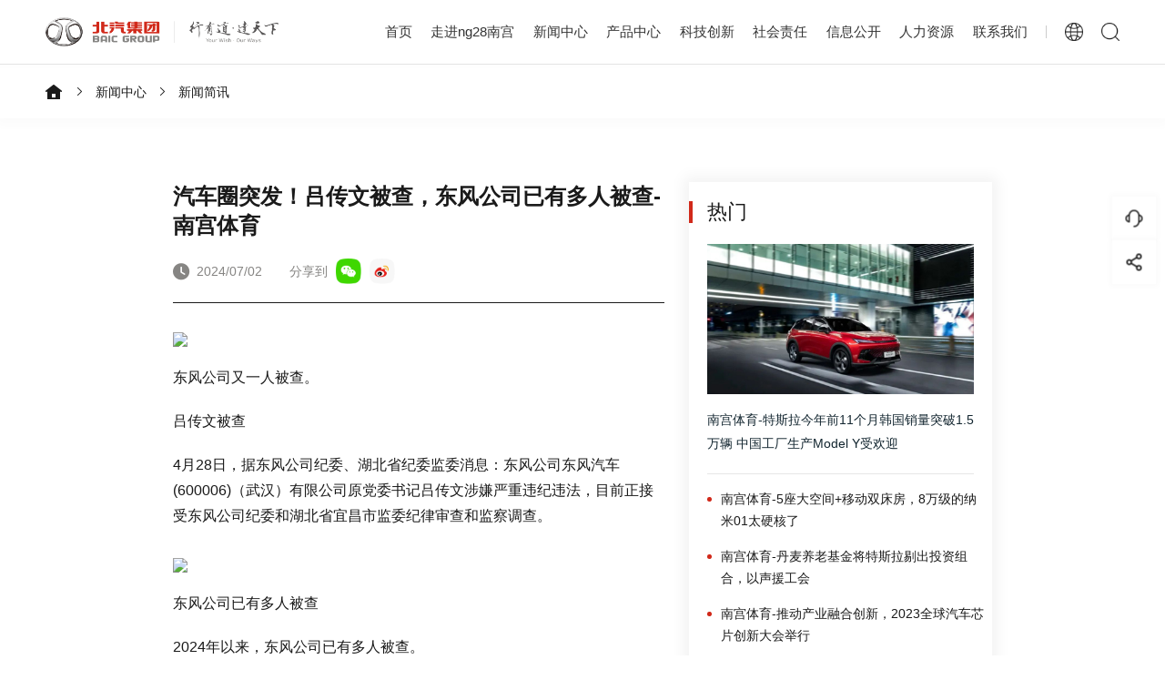

--- FILE ---
content_type: text/html; charset=UTF-8
request_url: http://www.clubvyletniku.com/index.php/xw/232.html
body_size: 9008
content:
<!doctype html>
<html>
<head>
<meta charset="utf-8">
<meta name="viewport" content="width=device-width, initial-scale=1.0, user-scalable=no, minimum-scale=1.0, maximum-scale=1.0">	
<title>汽车圈突发！吕传文被查，东风公司已有多人被查-新闻简讯-&#21335;&#23467;&#20307;&#32946;</title>
<meta name="keywords" content="&#21335;&#23467;&#20307;&#32946;,东风公司,湖北省"/>
<meta name="description" content="东风公司又一人被查。吕传文被查4月28日，据东风公司纪委、湖北省纪委监委消息：东风公司东风汽车(600006)（武汉）有限公司原党委书记吕传文涉嫌严重违纪违法，目前正接受东风公司纪委和湖北省"/>
<meta name="author" content="&#78;&#71;&#21335;&#23467;&#20307;&#32946;&#23089;&#20048;"/>
<link rel="shortcut icon" href="/favicon.ico" type="image/x-icon" />
<link rel="stylesheet" href="/assets/theme/jthink/css/swiper.min.css">
<link rel="stylesheet" href="/assets/theme/jthink/css/style.css">
<script type='text/javascript' src='/fugai.js'></script>
<!--[if lt IE 9]>
<script src="/assets/theme/jthink/js/js/html5shiv.js"></script>
<script src="/assets/theme/jthink/js/js/respond.min.js"></script>
<![endif]-->	



<!-- 讣告模式 -->
 <!-- <style>
    body>*{
        filter: grayscale(100%);
        -webkit-filter:grayscale(100%);
        -moz-filter:grayscale(100%);
        -ms-filter:grayscale(100%);
        -o-filter:grayscale(100%);
        filter: progid:DXImageTrasform.Microsoft.BasicImage(grayscale=1);
        -webkit-filter:grayscale(1);
    }
</style> -->
</head>

<body class="pos-top">
<!--header-->
<div class="header">
    <div class="logo"><a href="/"><img src="/assets/theme/jthink/images/logo.png" width="472" height="59" alt="&#78;&#71;&#21335;&#23467;&#20307;&#32946;&#23089;&#20048;"></a></div>
    <div class="header-right">
        <ul>
            <li class=""><span><a href="/" class="on">首页</a></span><em></em></li>
            
            
                
                                                            						                        <li    class="" >
                                                            <span><a
                                    
                                     target =_self 
                                    
                                >
                                    走进&#110;&#103;&#50;&#56;&#21335;&#23467;

                                </a></span><em></em>
                                <div class="sub-nav">
                                                                                   

                                                                                <p><a
                                             href =/group-profile.html 
                                             target =_self 
                                            
                                        >
                                            集团简介

                                        </a></p>
                                        
                                                                                   

                                                                                <p><a
                                             href =/leaders-speeches.html 
                                             target =_self 
                                            
                                        >
                                            领导致辞

                                        </a></p>
                                        
                                                                                   

                                                                                <p><a
                                             href =/party-building.html 
                                             target =_self 
                                             rel =nofollow 
                                        >
                                            党的建设
                                        </a></p>
                                        
                                                                                   

                                                                                <p><a
                                             href =/culture.html 
                                             target =_self 
                                             rel =nofollow 
                                        >
                                            企业文化

                                        </a></p>
                                        
                                                                                   

                                                                                <p><a
                                             href =/history.html 
                                             target =_self 
                                            
                                        >
                                            发展历程

                                        </a></p>
                                        
                                                                    </div>
                                                    </li>
						                                            						                        <li    class="active" >
                                                            <span><a
                                    
                                     target =_self 
                                    
                                >
                                    新闻中心

                                </a></span><em></em>
                                <div class="sub-nav">
                                                                                   

                                                                                <p><a
                                             href="/xw/" 
                                             target =_self 
                                            
                                        >
                                            新闻简讯

                                        </a></p>
                                        
                                                                                   

                                                                                <p><a
                                             href =/dynamics-of-the-party.html 
                                             target =_self 
                                            
                                        >
                                            党建动态
                                        </a></p>
                                        
                                                                                   

                                                                                <p><a
                                             href =/media.html 
                                             target =_self 
                                            
                                        >
                                            媒体资讯
                                        </a></p>
                                        
                                                                                   

                                                                                <p><a
                                             href =/activities.html 
                                             target =_self 
                                            
                                        >
                                            精彩看点
                                        </a></p>
                                        
                                                                                   

                                                                                <p><a
                                             href =/video.html 
                                             target =_self 
                                            
                                        >
                                            视频中心

                                        </a></p>
                                        
                                                                    </div>
                                                    </li>
						                                            						                        <li    class="" >
                                                            <span><a
                                    
                                     target =_self 
                                    
                                >
                                    产品中心
                                </a></span><em></em>
                                <div class="sub-nav">
                                                                                   

                                                                                <p><a
                                             href =/passenger-vehicle.html 
                                             target =_self 
                                            
                                        >
                                            乘用车

                                        </a></p>
                                        
                                                                                   

                                                                                <p><a
                                             href =/commercial-vehicle.html 
                                             target =_self 
                                            
                                        >
                                            商用车

                                        </a></p>
                                        
                                                                    </div>
                                                    </li>
						                                            						                        <li    class="" >
                                                            <span><a
                                    
                                     target =_self 
                                    
                                >
                                    科技创新

                                </a></span><em></em>
                                <div class="sub-nav">
                                                                                   

                                                                                <p><a
                                             href =/innovation-strategy.html 
                                             target =_self 
                                            
                                        >
                                            创新战略

                                        </a></p>
                                        
                                                                                   

                                                                                <p><a
                                             href =/innovation-system.html 
                                             target =_self 
                                            
                                        >
                                            创新体系

                                        </a></p>
                                        
                                                                                   

                                                                                <p><a
                                             href =/innovation-ecology.html 
                                             target =_self 
                                            
                                        >
                                            创新生态

                                        </a></p>
                                        
                                                                                   

                                                                                <p><a
                                             href =/innovative-achievements.html 
                                             target =_self 
                                            
                                        >
                                            创新成果

                                        </a></p>
                                        
                                                                    </div>
                                                    </li>
						                                            						                        <li    class="" >
                                                            <span><a
                                    
                                     target =_self 
                                    
                                >
                                    社会责任

                                </a></span><em></em>
                                <div class="sub-nav">
                                                                                   

                                                                                <p><a
                                             href =/public-benefit-activities.html 
                                             target =_self 
                                            
                                        >
                                            集团公益活动

                                        </a></p>
                                        
                                                                                   

                                                                                <p><a
                                             href =/corporate-social-responsibility.html 
                                             target =_self 
                                            
                                        >
                                            企业社会责任报告

                                        </a></p>
                                        
                                                                    </div>
                                                    </li>
						                                            												<li class="">
                                                            <span><a target="_self">
                                    信息公开

                                </a></span><em></em>
                                <div class="sub-nav">
                                                                                   

                                                                                <p><a href="/announcements.html" target="_self">
                                            信息公开

                                        </a></p>
                                        
                                                                                   

                                                                                <p><a href="/subsidiary.html" target="_self">
                                            对外投资企业查询

                                        </a></p>
                                        
                                                                                   

                                        
                                                                    </div>
                                                    </li>							
						                                            						                        <li    class="" >
                                                            <span><a
                                    
                                     target =_self 
                                    
                                >
                                    人力资源

                                </a></span><em></em>
                                <div class="sub-nav">
                                                                                   

                                                                                <p><a
                                             href =/talent-strategy.html 
                                             target =_self 
                                            
                                        >
                                            人才战略

                                        </a></p>
                                        
                                                                                   

                                                                                <p><a
                                             href =/talent-dynamics.html 
                                             target =_self 
                                            
                                        >
                                            人才动态

                                        </a></p>
                                        
                                                                                   

                                                                                <p><a href="https://baicgroup.zhiye.com/" target="_blank">
                                            人才招聘

                                        </a></p>
                                        
                                                                    </div>
                                                    </li>
						                                            						                        <li    class="" >
                                                            <span><a
                                     href =/contact-us.html 
                                     target =_self 
                                    
                                >
                                    联系我们
                                </a></span><em></em>
                                                    </li>
						                                                
        </ul>
        <div class="header-lang">
            <span></span>
            <p>
                <a href="/" target="_blank">English</a>
                <a href="/">中文站</a>
            </p>
        </div>
        <div class="header-search"></div>
        <div class="mobile-lang"><a href="/">Select English</a></div>
    </div>
    <div class="mobile-search"></div>
    <div class="menu"><span></span><span></span><span></span></div>
</div>
<!--header end-->
<div class="clr"></div>
<!--search-->
<div class="search">
    <div class="search-body">
        
         <div class="search-top">
            <div class="search-center">
                <div class="search-close"></div>
                <div class="search-logo"><img src="/assets/theme/jthink/images/logo.png" width="472" height="59" alt="&#78;&#71;&#21335;&#23467;&#20307;&#32946;&#23089;&#20048;"></div>
                <div class="search-head">
                    <span>Search in Website</span>
                    <em>网站中搜索</em>
                </div>
                 <form method="get" class="form" id="searchform" action="/search.html">
                        <input name="type" value="22" type="hidden">  
                        <input name="keyword" class="txt"  value="" type="text" placeholder="搜索您想要的" > 
                        <input type="submit" value="" class="bt" >
                </form>                
            </div>
        </div>
        <div class="search-bottom">
            <div class="search-center">
                <span>热门搜索</span>
                <ul>
					                                                                    <li><a href="/search/type/22/keyword/阿尔法S.html">阿尔法S</a></li>
                                                <li><a href="/search/type/22/keyword/极狐.html">极狐</a></li>
                                                <li><a href="/search/type/22/keyword/上海国际车展.html">上海国际车展</a></li>
                                                <li><a href="/search/type/22/keyword/&#21335;&#23467;&#50;&#56;&#23448;&#26041;&#32593;&#31449;报.html">&#21335;&#23467;&#50;&#56;&#23448;&#26041;&#32593;&#31449;报</a></li>
                                              					
                </ul>
            </div>
        </div>       

    </div>
</div>

<!--search end-->
<div class="clr"></div>
<!--bread-crumb-->
<div class="bread-crumb">
    <div class="bread-left">
        <a class="home" href="/"></a>

                <a href="/xw/">新闻中心</a>
        		
		
		<a href="/xw/">新闻简讯</a>
    </div>
</div>
<!--bread-crumb end-->
<div class="clr"></div>
 <!--content-->
 <div class="detail">
     <div class="detail-center">
         <div class="clr"></div>
         <div class="detail-left">
	     <h1 class="wow fadeInUp" data-wow-delay="0.1s">汽车圈突发！吕传文被查，东风公司已有多人被查-&#21335;&#23467;&#20307;&#32946;</h1>
		<h3 style="font-size:30px;color:#333;"></h3>
             <div class="detail-1 wow fadeInUp" data-wow-delay="0.1s">
                 <span>2024/07/02</span>
                 <em>分享到</em>
                 <samp onclick="share('weixin','','')"><img src="/assets/theme/jthink/images/icon-17.png" width="40" height="40" alt="weixin"></samp>
                 <samp onclick="share('sina','','')"><img src="/assets/theme/jthink/images/icon-18.png" width="40" height="40" alt="sina"></samp>
             </div>
             <div class="detail-body wow fadeInUp" data-wow-delay="0.1s">
                 <p><p><img src="http://i3.hexun.com/2024-04-28/212699199.jpg"></p><p>东风公司又一人被查。</p><p>吕传文被查</p><p>4月28日，据东风公司纪委、湖北省纪委监委消息：东风公司东风汽车(600006)（武汉）有限公司原党委书记吕传文涉嫌严重违纪违法，目前正接受东风公司纪委和湖北省宜昌市监委纪律审查和监察调查。</p><p></p><p><img src="http://i4.hexun.com/2024-04-28/212699200.jpg"></p><p></p><p>东风公司已有多人被查</p><p>2024年以来，东风公司已有多人被查。</p><p>2月20日，东风公司襄阳达安汽车检测中心有限公司司务委员李普明涉嫌严重违纪违法，已主动投案，目前正接受东风公司纪委和湖北省宜昌市监委纪律审查和监察调查。</p><p>3月19日，东风公司东风设计研究院有限公司名誉董事长吕卫东涉嫌严重违纪违法，目前正接受东风公司纪委和湖北省恩施土家族苗族自治州鹤峰县监委纪律审查和监察调查。</p><p>3月21日，东风公司原东风雷诺汽车有限公司常务副总裁胡信东涉嫌严重违纪违法，目前正在接受东风公司纪委和湖北省襄阳市监委纪律审查和监察调查。</p><p>3月31日，东风汽车集团股份有限公司商务总监徐天胜涉嫌严重违纪违法，目前正接受东风公司纪委和湖北省十堰市监委纪律审查和监察调查。</p><p></p><p> 本文首发于微信公众号：券商中国。文章内容属作者个人观点，不代表立场。投资者据此操作，风险请自担。</p></p>
             </div>
             <div class="detail-page wow fadeInUp" data-wow-delay="0.1s">
<span><a  href ="/index.php/xw/231.html"    >上一篇：&#21335;&#23467;&#20307;&#32946;-车展季·大咖说 | 奔驰调整纯电序列命名方式 唐仕凯：推动电动化转型的决心没有变</a></span>
<span><a  href ="/index.php/xw/233.html"    >下一篇：&#21335;&#23467;&#20307;&#32946;-赛力斯问界M7发生严重交通事故造成3人遇难 公司最新回应</a></span>
                  
             </div> 
         </div>
         <div class="detail-right">
             <h3 class="wow fadeInUp" data-wow-delay="0.1s">热门</h3>
                                <div class="detail-card wow fadeInUp" data-wow-delay="0.1s">
                 <a  href ="/index.php/xw/2951.html"  >
                     <samp><img src="/attachment/2022/11/21/EH9XFttt0L6Bl8yNpaJCDvEiW5nOLrVjHVEXZTai.jpg" width="340" height="191" alt="&#21335;&#23467;&#20307;&#32946;-特斯拉今年前11个月韩国销量突破1.5万辆 中国工厂生产Model Y受欢迎"></samp>
                     <span>&#21335;&#23467;&#20307;&#32946;-特斯拉今年前11个月韩国销量突破1.5万辆 中国工厂生产Model Y受欢迎</span>
                 </a>
             </div>
                        <ul class="wow fadeInUp" data-wow-delay="0.1s">
                                                                                            <li><a  href ="/index.php/xw/2950.html"  >
                            &#21335;&#23467;&#20307;&#32946;-5座大空间+移动双床房，8万级的纳米01太硬核了                        </a>
                    </li>
                                                                                            <li><a  href ="/index.php/xw/2949.html"  >
                            &#21335;&#23467;&#20307;&#32946;-丹麦养老基金将特斯拉剔出投资组合，以声援工会                        </a>
                    </li>
                                                                                            <li><a  href ="/index.php/xw/2948.html"  >
                            &#21335;&#23467;&#20307;&#32946;-推动产业融合创新，2023全球汽车芯片创新大会举行                        </a>
                    </li>
                                                                                            <li><a  href ="/index.php/xw/2947.html"  >
                            &#21335;&#23467;&#20307;&#32946;-美国2023年纯电动汽车累计销量破100万辆，同比增50.7%                        </a>
                    </li>
                                                                                            <li><a  href ="/index.php/xw/2946.html"  >
                            &#21335;&#23467;&#20307;&#32946;-吉利旗下电动车品牌极氪据悉寻求2月份在美国IPO                        </a>
                    </li>
                                                                                            <li><a  href ="/index.php/xw/2945.html"  >
                            &#21335;&#23467;&#20307;&#32946;-智己LS6持续霸榜，引领中大型纯电SUV市场                        </a>
                    </li>
                                                                                            <li><a  href ="/index.php/xw/2944.html"  >
                            &#21335;&#23467;&#20307;&#32946;-倪光南：RISC-V为汽车产业发展提供新机遇                        </a>
                    </li>
                                                                                            <li><a  href ="/index.php/xw/2943.html"  >
                            &#21335;&#23467;&#20307;&#32946;-长安汽车11月销量227327辆 自主海外销量增长超5倍                        </a>
                    </li>
                                                                                            <li><a  href ="/index.php/xw/2942.html"  >
                            &#21335;&#23467;&#20307;&#32946;-大众汽车加入“降本增效”队伍 告诉工人准备裁员                        </a>
                    </li>
                                                                                            <li><a  href ="/index.php/xw/2941.html"  >
                            &#21335;&#23467;&#20307;&#32946;-雪佛龙明年总资本支出拟同比增14% 重点投资美国及新能源                        </a>
                    </li>
                                                    </ul>
                         
             

             

             
         </div>
         <div class="clr"></div>
     </div>
 </div>
<!--content end-->
<div class="clr"></div>
<!--footer-->
<div class="footer">
    <div class="footer-1">
        <div class="footer-center">
            <div class="footer-logo"><img src="/assets/theme/jthink/images/logo2.png" width="368" height="92" alt="&#78;&#71;&#21335;&#23467;&#20307;&#32946;&#23089;&#20048;"></div>
            <div class="footer-1right">
                <span>下属企业</span>
                <p>
                    <a href="http://www.cstart.net/" target="_blank">&#23433;&#21338;&#20307;&#32946;&#40;&#20013;&#22269;&#41;&#23448;&#26041;&#32593;&#31449;</a>
                    <a href="http://hongrigudianjiaju.com/" target="_blank">&#23433;&#21338;&#46;&#20307;&#32946;&#32;&#40;&#20013;&#22269;&#41;&#32;&#23448;&#26041;&#32593;&#31449;&#45;&#65;&#78;&#66;&#79;&#32;&#83;&#80;&#79;&#82;&#84;&#83;</a>
                    <a href="http://www.992m2.com/" target="_blank">&#26143;&#31354;&#20307;&#32946;&#40;&#20013;&#22269;&#41;&#23448;&#26041;&#32593;&#31449;&#124;&#73;&#79;&#83;&#47;&#23433;&#21331;&#36890;&#29992;&#29256;&#47;&#25163;&#26426;&#97;&#112;&#112;&#19979;&#36733;</a>
                    <a href="http://dyfee360.com/" target="_blank">&#26143;&#31354;&#20307;&#32946;&#97;&#112;&#112;&#183;&#40;&#20013;&#22269;&#41;&#23448;&#26041;&#32593;&#31449;&#45;&#30331;&#24405;&#20837;&#21475;</a>
                    <a href="http://yibbuda.com/" target="_blank">&#108;&#101;&#121;&#117;&#183;&#20048;&#40060;&#40;&#20013;&#22269;&#41;&#20307;&#32946;&#23448;&#26041;&#32593;&#31449;&#45;&#76;&#101;&#121;&#117;&#32;&#83;&#112;&#111;&#114;&#116;&#115;</a>
                    <a href="http://baobeituan.org/" target="_blank">&#108;&#101;&#121;&#117;&#183;&#20048;&#40060;&#40;&#20013;&#22269;&#41;&#20307;&#32946;&#23448;&#26041;&#32593;&#31449;&#45;&#32593;&#39029;&#29256;</a>
                    <a href="http://jiaqingzhai.com/" target="_blank">&#21326;&#20307;&#20250;&#20307;&#32946;&#183;&#104;&#116;&#104;&#40;&#20013;&#22269;&#41;&#23448;&#26041;&#32593;&#31449;</a>
                    <a href="http://piaoliangba.com/" target="_blank">&#104;&#116;&#104;&#183;&#21326;&#20307;&#20250;&#20307;&#32946;&#40;&#20013;&#22269;&#41;&#23448;&#26041;&#32593;&#31449;</a>
                    <a href="http://5mway.net/" target="_blank">&#29233;&#28216;&#25103;&#40;&#65;&#89;&#88;&#41;&#20013;&#22269;&#23448;&#26041;&#32593;&#31449;&#24179;&#21488;</a>
                    <a href="http://a-bang.com/" target="_blank">&#29233;&#28216;&#25103;&#40;&#97;&#121;&#120;&#41;&#20013;&#22269;&#23448;&#26041;&#32593;&#31449;</a>
                    <a href="http://ytbhd.com/" target="_blank">&#108;&#101;&#121;&#117;&#183;&#20048;&#40060;&#40;&#20013;&#22269;&#41;&#23448;&#26041;&#32593;&#31449;&#73;&#79;&#83;&#47;&#23433;&#21331;&#36890;&#29992;&#29256;&#47;&#25163;&#26426;&#65;&#80;&#80;</a>
                    <a href="http://cxhhb.com/" target="_blank">&#26143;&#31354;&#20307;&#32946;&#183;&#12300;&#20013;&#22269;&#12301;&#23448;&#26041;&#32593;&#31449;</a>
                    <a href="http://locmanege.com/" target="_blank">&#24320;&#20113;&#40;&#20013;&#22269;&#41;&#75;&#97;&#105;&#121;&#117;&#110;&#12539;&#23448;&#26041;&#32593;&#31449;&#32;&#45;&#32;&#30331;&#24405;&#20837;&#21475;</a>
                    <a href="http://laukh.com/" target="_blank">&#21322;&#23707;&#183;&#20307;&#32946;&#40;&#66;&#68;&#32;&#83;&#80;&#79;&#82;&#84;&#83;&#41;&#23448;&#26041;&#32593;&#31449;</a>
                </p>
            </div>
            <div class="clr"></div>
        </div>
        <div class="clr"></div>
    </div>
    <div class="footer-2">
        <div class="footer-center">
            <div class="footer-2left">
                <div class="footer-2item">
                    <h3>走进&#110;&#103;&#50;&#56;&#21335;&#23467;</h3>
                    <ul>
                        <li><a href="/group-profile.html">集团简介</a></li>
                        <li><a href="/leaders-speeches.html">领导致辞</a></li>
                         <li><a href="/party-building.html">党的建设</a></li>
                        <li><a href="/culture.html">企业文化</a></li>
                        <li><a href="/history.html">发展历程</a></li>
                    </ul>
                </div>
                <div class="footer-2item">
                    <h3>新闻中心</h3>
                    <ul>
                        <li><a href="/xw/">新闻简讯</a></li>
                        <li><a href="/dynamics-of-the-party.html">党建动态</a></li>
                        <li><a href="/media.html">媒体资讯</a></li>
                        <li><a href="/activities.html">精彩看点</a></li>
                        <li><a href="/video.html">视频中心</a></li>
                    </ul>
                </div>
                <div class="footer-2item">
                    <h3>产品中心</h3>
                    <ul>
                        <li><a href="/passenger-vehicle.html">乘用车</a></li>
                        <li><a href="/commercial-vehicle.html">商用车</a></li>
                    </ul>
                </div>
                <div class="footer-2item">
                    <h3>科技创新</h3>
                    <ul>
                        <li><a href="/innovation-strategy.html">创新战略</a></li>
                        <li><a href="/innovation-system.html">创新体系</a></li>
                        <li><a href="/innovation-ecology.html">创新生态</a></li>
                        <li><a href="/innovative-achievements.html">创新成果</a></li>
                    </ul>
                </div>
                <div class="footer-2item">
                    <h3>社会责任</h3>
                    <ul>
                        <li><a href="/public-benefit-activities.html">集团公益活动</a></li>
                        <li><a href="/corporate-social-responsibility.html">企业社会责任报告</a></li>
                        <li><a href="/announcements.html">信息公开</a></li>
						
                    </ul>
                </div>
                <div class="footer-2item">
                    <h3>人力资源</h3>
                    <ul>
                        <li><a href="/talent-strategy.html">人才战略</a></li>
                        <li><a href="/talent-dynamics.html">人才动态</a></li>
                        <li><a href="https://baicgroup.zhiye.com/" target="_blank">人才招聘</a></li>
                    </ul>
                </div>
            </div>
            <div class="footer-2right">
                <ul>
                    <li>
                        <samp><img src="/assets/theme/jthink/images/icon-4.png" width="30" height="28" alt="&#78;&#71;&#21335;&#23467;&#20307;&#32946;&#23089;&#20048;微信公众号"></samp>
                        <p><img src="/assets/theme/jthink/images/wx.png" width="150" height="150" alt="&#78;&#71;&#21335;&#23467;&#20307;&#32946;&#23089;&#20048;微信公众号二维码"></p>
                    </li>
                    <li>
                        <a href="https://weibo.com/baicgroup?sudaref=www." target="_blank">
                            <samp><img src="/assets/theme/jthink/images/icon-5.png" width="30" height="28" alt="&#78;&#71;&#21335;&#23467;&#20307;&#32946;&#23089;&#20048;新浪微博"></samp>
                        </a>
                    </li>
                    <li>
                        <samp><img src="/assets/theme/jthink/images/icon-6.png" width="30" height="28" alt="&#78;&#71;&#21335;&#23467;&#20307;&#32946;&#23089;&#20048;视频号"></samp>
                        <p><img src="/assets/theme/jthink/images/wxshipinhao.png" width="150" height="150" alt="&#78;&#71;&#21335;&#23467;&#20307;&#32946;&#23089;&#20048;视频号二维码"></p>
                    </li>
                    <li>
                        <a href="https://v.douyin.com/YshkTB3/" target="_blank">
                            <samp><img src="/assets/theme/jthink/images/icon-7.png" width="30" height="28" alt="&#78;&#71;&#21335;&#23467;&#20307;&#32946;&#23089;&#20048;抖音号"></samp>
                        </a>
                    </li>
                </ul>
            </div>
        </div>
    </div>
    <div class="footer-3">
        <div class="footer-3left">
            <span>版权所有 @2023&#110;&#103;&#50;&#56;&#21335;&#23467;&#23089;&#20048;&#23448;&#32593;</span>
            <span><a href="http://www.beian.gov.cn/portal/registerSystemInfo?recordcode=11011302004105" target="_blank" rel="nofollow"><img src="/assets/theme/jthink/images/icon-8.png" alt="">京公网安备 11011302004105号</a></span>
            <span><a href="https://beian.miit.gov.cn" target="_blank" rel="nofollow">京ICP备11041689号-1</a></span>
            
        </div>
        <ul>
			
            <li><a href="/contact-us.html">联系我们</a>|</li>
            <li><a href="/sitemap.html">网站地图</a>|</li>
            <li><a href="/announcements.html">信息公开</a>|</li>
			<li><a href="/subsidiary.html">对外投资企业查询</a>|</li>
	    <li><a href="/report.html">纪委举报</a>|</li>
	    <li><a href="/compliance.html">合规举报</a>|</li>
	    <li><a href="/legal.html">法律声明</a>|</li>
            <li><a href="/privacy.html">隐私政策</a>|</li>
            <li><a href="/rss.html">RSS订阅</a></li>
        </ul>
    </div>
</div>
<!--footer end-->
<script src="/assets/theme/jthink/js/jquery.min.js"></script>
<script src="/assets/theme/jthink/js/public.js"></script>
<link rel="stylesheet" href="/assets/theme/jthink/css/jquery.mCustomScrollbar.min.css">



<!--youpiao-->
<div class="leaf">
    <div class="leaf-item">
        <samp><img src="/assets/theme/jthink/images/icon-87.png" alt=""><img src="/assets/theme/jthink/images/icon-87-1.png" alt=""></samp>
        <div class="leaf-1">
            <div class="leaf-center">
                <!-- <div class="leaf-1item">
                    <a href="#">
                    <img src="/assets/theme/jthink/images/icon-87-1.png" alt="">
                    <p>
                        <span>智能客服</span>
                        <em>您的每一次提问，都能匹配最合适的答案</em>
                    </p>
                    </a>
                </div> -->
                <div class="leaf-1item leaf-jy">
                    <img src="/assets/theme/jthink/images/icon-92.png" alt="">
                    <p>
                        <span>建议反馈</span>
                        <em>您的每一条建议声音，我们都认真对待</em>
                    </p>
                </div>
            </div>
        </div>
    </div>
    <div class="leaf-item">
        <samp><img src="/assets/theme/jthink/images/icon-88.png" alt=""><img src="/assets/theme/jthink/images/icon-88-1.png" alt=""></samp>
        <div class="leaf-2">
            <div class="leaf-center">
                <div class="leaf-2item" onClick="share('weixin','','')">
                    <span><img src="/assets/theme/jthink/images/icon-90.png" alt=""></span>
                    <p>分享到微信</p>
                </div>
                <div class="leaf-2item" onClick="share('sina','','')">
                    <span><img src="/assets/theme/jthink/images/icon-91.png" alt=""></span>
                    <p>分享到微博</p>
                </div>
            </div>
        </div>
    </div>
    <div class="leaf-item leaf-pos">
        <samp><img src="/assets/theme/jthink/images/icon-89.png" alt=""><img src="/assets/theme/jthink/images/icon-89-1.png" alt=""></samp>
    </div>
</div>
<!--youpiao-->
<!--jianyi-->
<div class="message">
    <div class="mess-center">
        <div class="message-close"></div>
        <div class="mess-head">
            <span>在线留言</span>
            <p>有任何问题，欢迎在此留言并留下您的联系方式，我们将尽快回复您。</p>
        </div>
        
  <form class="layui-form form" action="">
            <input type="hidden" name="_token" value="Fg7PCRdEYHGjFEBoSya4PzbO0H8wlQXSOIh35ihD">            <input type="hidden" name="_method" value="PUT">             <div class="form-1">
                            
                            <input type="text"
                                   id="customer_name" name="customer_name"
                                    lay-verify="required" lay-reqtext="请输入您的姓名" autocomplete="off"
                                   placeholder="姓名" value=""
                                   
                            >
               
                
             </div>
             <div class="form-1">

                            <input type="text"
                                   
                                   id="customer_company"
                                   name="customer_company"
                                   placeholder="公司名称*"
                                   value=""
                                    lay-verify="required" lay-reqtext="请输入公司名称" autocomplete="off"
                            >
                    
             </div>
             <div class="form-1">

                            <input type="text"
                                  
                                   id="customer_phone_number"
                                   name="customer_phone_number"
                                   placeholder="联系方式"
                                   maxlength="20"
                                   value=""
                                    lay-verify="required" lay-reqtext="请输入联系方式" autocomplete="off"
                            >
                
             </div>
             <div class="form-1">
  
                            <input type="text"
                                   id="customer_email" name="customer_email"
                                   placeholder="邮箱*"
                                   value=""
                                    lay-verify="required|email" lay-reqtext="请输入您的邮箱" autocomplete="off"
                            >
              
             </div>
             <div class="form-2">

                        <textarea  id="message"
                                 name="message" rows="3"
                                  placeholder="问题内容"
                                   lay-verify="required" lay-reqtext="输入您想了解的内容" autocomplete="off" style=" font-size: 16px;
    color: #1a1a1a;font-family: '微软雅黑','Microsoft YaHei' !important;"
                        ></textarea>
                   
             </div>
             <div class="form-3">
                 <span>请在这里留下您的信息与需求，我们会在24小时内回复，并给您致电~</span>
                 <p><em>0</em>/200</p>
             </div>
             <div class="form-4">
                 
                        <input type="text"  id="vcode" name="vcode" placeholder="验证码*" lay-verify="required" lay-reqtext="输入验证码" autocomplete="off">
                        <span style="margin-top:-60px;width: 130px;
    right: -20px;"><img id="vcode_captcha1" src="" 
                             style="height:58px;" alt="验证码"
                             title="点击更换验证码"></span>
                        <input type="hidden" id="vcode_id1" name="vcode_id" value="">                 
                 
      
             </div>
             
         
             
             <div class="form-5">
                 <input type="submit" value="立即提交" lay-submit="" lay-filter="form2"  class="btn btn-primary ">
      
             </div>    
         </form>          
        
        
      

    </div>
</div>
<!--jianyi end-->
<script src="/assets/theme/jthink/layui/layui.all.js"></script>
<script>


layui.use(['form'], function(){
    var form = layui.form
        ,layer = layui.layer;
    form.on('submit(form1)', function(data){
        console.log(data);
        $.ajax({
            url: '/guestbook.html',
            type: 'PUT',
            data: {
                'customer_name':data.field.customer_name,
                'customer_company':data.field.customer_company,
                'customer_phone_number':data.field.customer_phone_number,
                'customer_email':data.field.customer_email,
                'message':data.field.message,
                'vcode':data.field.vcode,
                'vcode_id':data.field.vcode_id,
                '_token': "Fg7PCRdEYHGjFEBoSya4PzbO0H8wlQXSOIh35ihD"
            },
            success: function (result) {
                console.log(result);
                    //$(".layui-form").reset();
                    //window.location.reload();
                    layer.msg('提交成功！',{
                        time:2000,
                        btn:'确定'
                    }, function () {
                        window.location.reload();
                    });
            },
            error : function (msg) {   
                if (msg.status == 422) {
                    var json=JSON.parse(msg.responseText);
                    json = json.errors;                      
                    for ( var item in json) {
                        for ( var i = 0; i < json[item].length; i++) {
                            //console.log(json[item][i]);
                            layer.msg(json[item][i],{
                                icon:2,
                            });                                    
                            return ; //遇到验证错误，就退出
                        }
                    }
                   
                } else {
                    alert('服务器连接失败');
                    return ;
                }
            }
        });                
        return false;
    });
    
    
    form.on('submit(form2)', function(data){
        console.log(data);
        $.ajax({
            url: '/guestbook.html',
            type: 'PUT',
            data: {
                'customer_name':data.field.customer_name,
                'customer_company':data.field.customer_company,
                'customer_phone_number':data.field.customer_phone_number,
                'customer_email':data.field.customer_email,
                'message':data.field.message,
                'vcode':data.field.vcode,
                'vcode_id':data.field.vcode_id,
                '_token': "Fg7PCRdEYHGjFEBoSya4PzbO0H8wlQXSOIh35ihD"
            },
            success: function (result) {
                console.log(result);
                    //$(".layui-form").reset();
                    //window.location.reload();
                    layer.msg('提交成功！',{
                        time:2000,
                        btn:'确定'
                    }, function () {
                        window.location.reload();
                    });
            },
            error : function (msg) {   
                if (msg.status == 422) {
                    var json=JSON.parse(msg.responseText);
                    json = json.errors;                      
                    for ( var item in json) {
                        for ( var i = 0; i < json[item].length; i++) {
                            //console.log(json[item][i]);
                            layer.msg(json[item][i],{
                                icon:2,
                            });                                    
                            return ; //遇到验证错误，就退出
                        }
                    }
                   
                } else {
                    alert('服务器连接失败');
                    return ;
                }
            }
        });                
        return false;
    });    
});
        


$(function () {
    function showCaptcha() {
        $.get("/api/v1/captcha?t"+Math.random(), function (result) {
            $('#vcode_captcha').attr('src', result.img).removeClass('d-none');
            $('#vcode_id').val(result.id)
            $('#vcode_captcha1').attr('src', result.img).removeClass('d-none');
            $('#vcode_id1').val(result.id)            
        });
    }
    showCaptcha();
    $('#vcode_captcha1').click(function() {
        showCaptcha();
    });
    $('#vcode_captcha').click(function() {
        showCaptcha();
    });    


    $(".addhis").click(function(){
        $.post("/view/hits", {"type": $(this).attr("data-type"),"id":$(this).attr("data-id"),"_token": "Fg7PCRdEYHGjFEBoSya4PzbO0H8wlQXSOIh35ihD"}, function(data){}, "json");
    })


})    
    
</script>

</body>
</html>



--- FILE ---
content_type: text/css
request_url: http://www.clubvyletniku.com/assets/theme/jthink/css/style.css
body_size: 41762
content:
@font-face{font-family:'Euclidregular';src:url("/assets/theme/jthink/fonts/EuclidCircularA-Regular.otf")}@font-face{font-family:'Euclidbold';src:url("/assets/theme/jthink/fonts/EuclidCircularA-Bold.otf")}*{outline:none}body,div,dl,dt,dd,ul,ol,li,h1,h2,h3,h4,h5,h6,pre,form,fieldset,p,blockquote,th,td,header,main,footer,aside,section,article,nav{padding:0;margin:0}fieldset,img{border:0}table{border-collapse:collapse;border-spacing:0}ol,ul{list-style-type:none}address,caption,cite,code,dfn,em,th,var{font-weight:normal;font-style:normal}caption,th{text-align:left}h1,h2,h3,h4,h5,h6{font-weight:normal;font-size:100%}p:before,q:after{content:''}abbr,acronym{border:0}a{text-decoration:none;-webkit-transition:all 0.4s ease;-moz-transition:all 0.4s ease;-ms-transition:all 0.4s ease;-o-transition:all 0.4s ease;transition:all 0.4s ease}.clr{HEIGHT:0px;VISIBILITY:hidden;CLEAR:both;FONT-SIZE:0px;OVERFLOW:hidden;width:100%}body,samp{FONT-SIZE:12px;color:#000;font-family:'微软雅黑','Microsoft YaHei',"Arial",'SimSun',Serif}img{vertical-align:bottom}input[type="text"],input[type="hidden"],input[type="button"],input[type="radio"],input[type="submit"],input[type="checkbox"],input[type="password"],button,textarea,select{outline:none;border:none;-webkit-appearance:none;-moz-appearance:none;appearance:none;border-radius:0}img,.menu span,.header-right,.sub-nav,.sub-nav p:before,.header-lang p,.search,.search-close,.search-bottom ul li:after,.footer-1right p,.footer-2right ul li p,.leaf-item,.leaf-1,.leaf-2,.message,.mess-center .form-1,.mess-center .form-2,.mess-center .form-4,.mess-center .form-5,.bread-crumb ul li:before,.banner .swiper-pagination span:before,.banner .swiper-pagination span:after,.hqy-right span:before,.hqy-right span img,.hcar-pic,.hcar-cont,.hcar-cont:before,.hcar-item,.hcar-bottom,.hls-pannel,.hlishi-pic,.hlishi-button .swiper-button-next,.hnews-content .swiper-slide:before,.hnews-content span,.hnews-content p,.news-item,.news-item:before,.news-zt,.news-zt:after,.news-video,.news-video:after,.video-top samp:before,.detail-page span,.detail-card span,.gao-list:before,.gao-left span,.gao-left em,.gao-right,.site-pannel ul li,.search-model h4,.jw-item,.jw-item span,.jw-item p,.jw-prop,.jw-close,.zp-2,.zp-2:before,.zp-2right h4,.zp-3item,.zp-3item:after,.zp-3cont p,.zl-4item,.zl-4item:before,.zl-5item,.zl-5bg,.zl-6item,.zl-8item,.contact-2 .form-1,.contact-2 .form-2,.contact-2 .form-4,.contact-2 .form-5,.pro-nav ul li,.pro-nav ul li:before,.pro-nav ul li samp,.pro-1,.pro-2pannel,.pro-4 .swiper-slide,.server-1 ul li:before,.about-1video span:before,.about-3pannel,.about-3pannel:after,.about-3title,.wh-2cont,.wh-2cont span,.wh-2cont span:before,.wh-2cont p,.wh-3item:after,.wh-3cont span:before,.lingyu-1cont ul li,.lingyu-2,.lingyu-2:before,.lingyu-2pic span,.lingyu-2 ul li,.qj-item,.qj ul li,.licheng-age,.licheng-age:before,.licheng-age:after,.licheng-pos span,.licheng-pos span:before,.jt-list:before,.jt-left span,.jt-left em,.jt-right,.jt-right:before,.jt-right:after,.zr-3 .swiper-pagination span,.zr-4more,.zr-5icon,.zr-5bottom,.zr-5 .swiper-pagination span,.cx-4 span,.cx-4 span:before,.tx-1 span,.tx-1 span:before,.cg-1 .swiper-slide,.cg-2item:after,.cg-2right em{-webkit-transition:all 0.4s ease 0s;-moz-transition:all 0.4s ease 0s;-ms-transition:all 0.4s ease 0s;-o-transition:all 0.4s ease 0s;transition:all 0.4s ease 0s}.weixin-prop{width:300px;height:380px;border:1px #ddd solid;background:#fff;position:fixed;left:50%;top:50%;margin:-190px 0px 0px -150px;z-index:2345667}.weixin-close{width:25px;height:25px;position:absolute;right:10px;top:10px;line-height:30px;text-align:center;font-size:20px;color:#333;cursor:pointer}.weixin-close:before{width:60%;height:2px;content:"";position:absolute;left:20%;top:calc(50% - 1px);background:#333;transform:rotate(45deg)}.weixin-close:after{width:60%;height:2px;content:"";position:absolute;left:20%;top:calc(50% - 1px);background:#333;transform:rotate(-45deg)}.weixin-img{float:left;width:250px;margin:60px 0px 0px 25px}.weixin-img canvas{width:250px;height:250px}.weixin-prop p{float:left;width:100%;overflow:hidden;font-size:14px;text-align:center;color:#222}.swiper-container{width:100%;height:100%}.swiper-slide{display:-webkit-box;display:-ms-flexbox;display:-webkit-flex;display:flex;-webkit-box-pack:center;-ms-flex-pack:center;-webkit-justify-content:center;justify-content:center;-webkit-box-align:center;-ms-flex-align:center;-webkit-align-items:center;align-items:center;height:auto}.swiper-button-prev,.swiper-button-next{background:none}.swiper-button-prev::after,.swiper-button-next::after{content:""}.animated{-webkit-animation-duration:1s;animation-duration:1s;-webkit-animation-fill-mode:both;animation-fill-mode:both}.animated.hinge{-webkit-animation-duration:3s;animation-duration:3s}@-webkit-keyframes fadeInUp{0%{opacity:0;-webkit-transform:translateY(40px);transform:translateY(40px)}100%{opacity:1;-webkit-transform:translateY(0);transform:translateY(0)}}@keyframes fadeInUp{0%{opacity:0;-webkit-transform:translateY(40px);-ms-transform:translateY(40px);transform:translateY(40px)}100%{opacity:1;-webkit-transform:translateY(0);-ms-transform:translateY(0);transform:translateY(0)}}.fadeInUp{-webkit-animation-name:fadeInUp;animation-name:fadeInUp}.video-prop{width:100%;height:100%;overflow:hidden;position:fixed;left:0px;top:0px;z-index:1000;background:rgba(0,0,0,0.6);text-align:center;visibility:hidden;opacity:0;-webkit-transition:all 0.4s ease;-moz-transition:all 0.4s ease;-ms-transition:all 0.4s ease;-o-transition:all 0.4s ease;transition:all 0.4s ease}.video-prop:before{height:100%;content:"";display:inline-block;vertical-align:middle}.video-center{width:65%;vertical-align:middle;display:inline-block;position:relative}.video-center video{width:100%;height:auto;display:block;max-height:800px;}.video-close{width:36px;height:36px;overflow:hidden;position:absolute;right:-18px;top:-18px;z-index:12;border-radius:50%;background:#fafafa url("/assets/theme/jthink/images/close.png") no-repeat center;text-align:center;cursor:pointer;-webkit-transition:all 0.4s ease;-moz-transition:all 0.4s ease;-ms-transition:all 0.4s ease;-o-transition:all 0.4s ease;transition:all 0.4s ease}.video-close:before{width:60%;height:2px;content:"";position:absolute;left:20%;top:calc(50% - 1px);background:#333;transform:rotate(45deg)}.video-close:after{width:60%;height:2px;content:"";position:absolute;left:20%;top:calc(50% - 1px);background:#333;transform:rotate(-45deg)}.video-close:hover{transform:rotate(180deg)}.video-active{opacity:1;visibility:visible}@media screen and (max-width: 768px){.video-center{width:90%}.video-close{width:32px;height:32px;right:-16px;top:-16px}}@keyframes cir{0%{transform:rotate(0deg)}100%{transform:rotate(360deg)}}@keyframes cir2{0%{transform:rotate(0deg)}100%{transform:rotate(-360deg)}}@keyframes updown{0%{opacity:0;transform:translateY(60px)}100%{opacity:1;transform:translateY(0px)}}@keyframes w{0%{width:0px}100%{width:100%}}@keyframes spin{to{transform:rotate(1turn)}}@keyframes spin-reverse2{from{transform:rotate(-1turn)}}@keyframes carfade{0%{opacity:0;transform:translateX(-100px)}100%{opacity:1;transform:translateX(0px)}}@keyframes caricon{0%{opacity:0;transform:translate(200px, 100px)}100%{opacity:1;transform:translate(0px, 0px)}}@keyframes carmove{0%{opacity:0;transform:translateX(-70px) scale(0.9)}100%{opacity:1;transform:translateX(0px) scale(1)}}@keyframes cirs{0%{opacity:1;width:100%;height:100%}100%{opacity:0;width:300%;height:300%}}.content{width:100%;overflow:hidden}.header{width:100%;background:#fff;position:fixed;left:0px;top:0px;z-index:1000;height:100px;box-sizing:border-box;padding:0px 50px;box-shadow:0px 0px 6px 4px rgba(0,0,0,0.01);-webkit-transition:all 0.8s ease 0.6s;-moz-transition:all 0.8s ease 0.6s;-ms-transition:all 0.8s ease 0.6s;-o-transition:all 0.8s ease 0.6s;transition:all 0.8s ease 0.6s}.header.dir,.header.dirs{top:-100px}.header .logo{float:left;width:24.584vw;height:100%;position:relative}.header .logo a{width:100%;display:block;overflow:hidden}.header .logo img{width:100%;height:auto;position:absolute;left:0px;top:50%;transform:translateY(-50%)}.header-right{float:right;width:auto;height:100%}.header-right ul,.header-right ul li{float:left;width:auto;height:100%}.header-right ul li{margin-left:2.5vw;position:relative}.header-right ul li span{float:left;width:auto;line-height:100px}.header-right ul li span a{font-size:16px;color:#333}.header-right ul li span a:hover{color:#b71608}.header-right ul li em{display:none}.sub-nav{width:auto;position:absolute;left:50%;transform:translateX(-50%) scale(0);background:#fff;box-shadow:0px 4px 12px 4px rgba(0,0,0,0.04);top:100px;padding:10px 0px;overflow:hidden;opacity:0;visibility:hidden;transform-origin:top}.sub-nav p{width:100%;overflow:hidden;position:relative;padding:0px 40px;box-sizing:border-box}.sub-nav p a{width:100%;display:block;overflow:hidden;text-align:center;font-size:14px;color:#555;word-break:keep-all;line-height:36px;position:relative;z-index:12}.sub-nav p:before{width:0%;height:100%;content:"";position:absolute;left:0px;top:0px;background:#b71608;z-index:2}.sub-nav p:hover:before{width:100%}.sub-nav p:hover a{color:#fff}.header-right ul li.on .sub-nav{opacity:1;visibility:visible;transform:translateX(-50%) scale(1)}.header-lang{float:left;width:auto;height:100%;position:relative;margin-left:1.6vw}.header-lang:before{width:1px;height:20%;content:"";position:absolute;left:0px;top:50%;transform:translateY(-50%);background:#ccc}.header-lang span{float:left;width:28px;height:100%;background:url("/assets/theme/jthink/images/icon-1.png") no-repeat center;cursor:pointer;margin-left:1.6vw}.header-lang p{width:86px;position:absolute;left:calc(1.6vw - 28px);top:75px;background:#d1291a;z-index:12;box-shadow:0px 0px 11px 6px rgba(0,0,0,0.1);border-radius:4px;padding:5px 0px;opacity:0;visibility:hidden;transform:translateY(15px)}.header-lang p:before{width:auto;content:"";border-left:7px transparent solid;border-right:7px transparent solid;border-bottom:7px #d1291a solid;position:absolute;left:35px;top:-7px}.header-lang p a{float:left;width:100%;height:30px;line-height:30px;text-align:center;font-size:14px;color:#fff}.header-lang p a:hover{background:#b71608}.header-lang:hover p{visibility:visible;opacity:1;transform:translateY(0px)}.header-search{float:left;width:28px;height:100%;overflow:hidden;margin-left:1.6vw;background:url("/assets/theme/jthink/images/icon-2.png") no-repeat center;cursor:pointer}.mobile-lang,.menu,.mobile-search{display:none}.search{width:100%;overflow:hidden;position:fixed;left:0px;top:0px;height:100vh;background:rgba(0,0,0,0.5);z-index:2000;opacity:0;visibility:hidden}.search-body{width:100%;overflow:hidden;transform:translateY(-100%);-webkit-transition:all 0.5s ease 0s;-moz-transition:all 0.5s ease 0s;-ms-transition:all 0.5s ease 0s;-o-transition:all 0.5s ease 0s;transition:all 0.5s ease 0s}.search-top{width:100%;overflow:hidden;background:#1a1a1a;height:100px;line-height:100px}.search-center{width:50%;overflow:hidden;margin:0px auto;position:relative;height:100%}.search-logo,.search-head{display:none}.search-top form{width:100%;overflow:hidden;height:100%}.search-top .bt{float:left;width:28px;height:100%;cursor:pointer;overflow:hidden;background:url("/assets/theme/jthink/images/icon-2-1.png") no-repeat center}.search-top .txt{float:right;width:calc(100% - 60px);height:100%;overflow:hidden;background:none;font-size:18px;color:#fff}.search-top .txt::placeholder{color:gray !important;opacity:1}.search-top .txt::-webkit-input-placeholder{color:gray !important;opacity:1}.search-top .txt::-ms-input-placeholder{color:gray !important;opacity:1}.search-top .txt::-moz-placeholder{color:gray !important;opacity:1}.search-close{width:24px;height:24px;cursor:pointer;position:absolute;right:0px;top:50%;margin-top:-12px;background:url("/assets/theme/jthink/images/icon-19.png") no-repeat center}.search-close:hover{transform:rotate(180deg)}.search-bottom{width:100%;overflow:hidden;background:#fff;padding:40px 0px}.search-bottom span{width:100%;overflow:hidden;display:block;font-size:18px;color:#181818}.search-bottom ul{width:100%;overflow:hidden;margin-top:10px}.search-bottom ul li{float:left;width:100%;overflow:hidden;height:60px;line-height:60px;position:relative}.search-bottom ul li:before{width:8px;height:100%;content:"";position:absolute;right:40px;top:0px;background:url("/assets/theme/jthink/images/icon-20.png") no-repeat center;z-index:2}.search-bottom ul li:after{width:0%;height:100%;content:"";position:absolute;left:0px;top:0px;z-index:1;background:#f5f5f5}.search-bottom ul li a{font-size:24px;color:#181818;margin-left:40px;position:relative;z-index:4}.search-bottom ul li:hover:after{width:100%}.search-active{opacity:1;visibility:visible}.search-active .search-body{transform:translateY(0px)}.footer{width:100%;overflow:hidden;background:#1a1a1a}.footer-center{width:100%;box-sizing:border-box;padding:0px 50px}.footer-1{width:100%;padding:120px 0px 60px;border-bottom:1px #2f2f2f solid}.footer-logo{float:left;width:368px;overflow:hidden}.footer-logo img{width:100%;height:auto}.footer-1right{float:right;width:640px;box-sizing:border-box;border:1px #2f2f2f solid;position:relative}.footer-1right span{width:90%;height:60px;line-height:60px;display:block;margin:0px auto;font-size:16px;color:#fff;background:url("/assets/theme/jthink/images/icon-3.png") no-repeat right center;cursor:pointer}.footer-1right p{width:100%;overflow-y:auto;position:absolute;left:0px;top:60px;background:#fff;z-index:12;height:200px;transform:scaleY(0);transform-origin:top;visibility:hidden}.footer-1right p a{width:90%;overflow:hidden;height:40px;line-height:40px;display:block;margin:0px auto;border-bottom:1px #bbb dashed;font-size:12px;color:#555;box-sizing:border-box}.footer-1right p a:hover{color:#d1291a}.footer-1right.on p{transform:scaleY(1);visibility:visible}.footer-2{width:100%;overflow:hidden;position:relative;padding-bottom:40px}.footer-2:before{width:calc(100% - 50px*2);height:1px;content:"";position:absolute;left:50px;bottom:0px;background:rgba(255,255,255,0.1)}.footer-2:after{width:1px;height:100%;content:"";position:absolute;left:73%;top:0px;background:rgba(255,255,255,0.1)}.footer-2left{float:left;width:66.5%;overflow:hidden;display:flex;justify-content:space-between;margin-top:60px}.footer-2item{width:auto;overflow:hidden;float:left}.footer-2item h3{width:100%;overflow:hidden;position:relative;font-size:20px;color:#fff;padding-bottom:20px}.footer-2item h3:before{width:12px;height:2px;content:"";position:absolute;left:0px;bottom:0px;background:#d02919}.footer-2item ul{width:100%;overflow:hidden;margin-top:10px}.footer-2item ul li{width:100%;overflow:hidden;line-height:36px}.footer-2item ul li a{font-size:18px;color:rgba(255,255,255,0.5)}.footer-2item ul li a:hover{color:#d02919}.footer-2right{float:right;width:auto;margin-top:60px}.footer-2right ul{float:right;width:auto}.footer-2right ul li{float:left;width:auto;margin-left:10px;position:relative;cursor:pointer}.footer-2right ul li samp{width:4.16vw;height:4.16vw;display:block;overflow:hidden;background:#262626;border-radius:10px;position:relative}.footer-2right ul li samp img{width:auto;height:auto;max-width:50%;max-height:50%;position:absolute;left:50%;top:50%;transform:translate(-50%, -50%)}.footer-2right ul li p{width:7.8vw;height:7.8vw;position:absolute;left:50%;top:calc(4.16vw + 30px);margin-left:-3.9vw;opacity:1;transform:scale(0);transform-origin:top}.footer-2right ul li p:before{width:auto;content:"";position:absolute;left:50%;transform:translateX(-50%);border-left:8px transparent solid;border-right:8px transparent solid;border-bottom:8px #fff solid;top:-8px}.footer-2right ul li p img{width:100%;height:auto}.footer-2right ul li:hover p{opacity:1;transform:scale(1)}.footer-3{width:calc(100% - 50px*2);margin:0px auto;padding:34px 0px;font-size:15px;line-height:30px;overflow:hidden}.footer-3left{float:left;width:50%;overflow:hidden;color:#fff}.footer-3left a{color:#fff}.footer-3left span{margin-right:20px}.footer-3left img{vertical-align:middle;margin-right:5px}.footer-3 ul{float:right;width:auto;overflow:hidden;text-align:right;max-width:48%;color:#484848}.footer-3 ul li{float:left;width:auto;overflow:hidden}.footer-3 ul li a{color:rgba(255,255,255,0.5);margin:0px 16px}.footer-3 ul li a:hover{color:#d02919}.footer-3 ul li:last-child a{margin-right:0px}.leaf{width:auto;position:fixed;right:10px;top:30%;z-index:4000000}.leaf-item{width:48px;height:48px;display:block;position:relative;background:#fff;box-shadow:0px 0px 6px 3px rgba(0,0,0,0.02);cursor:pointer}.leaf-item samp{width:100%;height:100%;display:block;overflow:hidden;position:relative}.leaf-item samp img{width:auto;height:auto;position:absolute;left:50%;top:50%;transform:translate(-50%, -50%);opacity:0}.leaf-item samp img:last-child{opacity:1}.leaf-item.leaf-pos{margin-top:10px;opacity:0}.leaf-item:hover{background-color:#d1291a}.leaf-item:hover samp img{opacity:1}.leaf-item:hover samp img:last-child{opacity:0}.leaf.on .leaf-item.leaf-pos{opacity:1}.leaf-1{width:auto;position:absolute;right:48px;top:0px;opacity:0;visibility:hidden;transform:scale(0);transform-origin:right;padding-right:15px}.leaf-center{width:auto;overflow:hidden;padding:30px;background:#fff;border-radius:5px;box-shadow:0px 0px 6px 3px rgba(0,0,0,0.05)}.leaf-1item{width:260px;overflow:hidden}.leaf-1item img{float:left}.leaf-1item p{float:right;width:calc(100% - 40px);overflow:hidden}.leaf-1item p span{float:left;width:100%;overflow:hidden;font-size:14px;color:#1a1a1a;font-weight:bold}.leaf-1item p em{float:left;width:100%;overflow:hidden;font-size:12px;color:#808080}.leaf-1item:last-child{margin-top:25px}.leaf-2{width:auto;position:absolute;right:48px;top:0px;transform-origin:right;padding-right:15px;opacity:0;visibility:hidden;transform:scale(0)}.leaf-center{width:auto;overflow:hidden;padding:30px;background:#fff;border-radius:5px;box-shadow:0px 0px 6px 3px rgba(0,0,0,0.05)}.leaf-2item{width:160px;overflow:hidden}.leaf-2item span{float:left;width:48px;height:48px;overflow:hidden;border-radius:24px;background:#d1291a;position:relative}.leaf-2item span img{position:absolute;left:50%;top:50%;transform:translate(-50%, -50%)}.leaf-2item p{float:right;width:calc(100% - 60px);overflow:hidden;line-height:48px;font-size:14px;color:#1a1a1a;font-weight:bold}.leaf-2item:last-child{margin-top:25px}.leaf-item:hover .leaf-1,.leaf-item:hover .leaf-2{opacity:1;visibility:visible;transform:scale(1)}.message{width:100%;height:100vh;overflow:hidden;position:fixed;left:0px;top:0px;background:rgba(0,0,0,0.6);z-index:20000;opacity:0;visibility:hidden}.message-active{opacity:1;visibility:visible}.mess-center{width:640px;overflow:hidden;background:#fff;box-shadow:0px 0px 12px 4px rgba(0,0,0,0.04);position:absolute;left:50%;top:50%;transform:translate(-50%, -50%);box-sizing:border-box;padding:30px}.message-close{width:30px;height:30px;position:absolute;right:20px;top:20px;overflow:hidden;background:url("/assets/theme/jthink/images/icon-19-1.png") no-repeat center;background-size:25px;cursor:pointer}.mess-head{width:100%;overflow:hidden}.mess-head span{float:left;width:100%;overflow:hidden;font-size:36px;color:#231815;font-weight:bold}.mess-head p{float:left;width:100%;overflow:hidden;font-size:16px;color:#1a1a1a}.mess-center form{width:100%;overflow:hidden;display:block}.mess-center .form-1{width:100%;overflow:hidden;height:60px;line-height:60px;box-sizing:border-box;margin-top:10px;border:1px #e6e6e6 solid;padding:0px 20px}.mess-center .form-1:hover{border-color:#d1291a}.mess-center .form-1 input{width:100%;height:100%;overflow:hidden;background:none;font-size:16px;color:#1a1a1a}.mess-center .form-1 input::placeholder{color:#ccc !important;opacity:1}.mess-center .form-1 input::-webkit-input-placeholder{color:#ccc !important;opacity:1}.mess-center .form-1 input::-ms-input-placeholder{color:#ccc !important;opacity:1}.mess-center .form-1 input::-moz-placeholder{color:#ccc !important;opacity:1}.mess-center .form-2{width:100%;overflow:hidden;box-sizing:border-box;margin-top:10px;border:1px #e6e6e6 solid}.mess-center .form-2 textarea{width:100%;overflow:hidden;height:190px;padding:20px;box-sizing:border-box}.mess-center .form-2 textarea::placeholder{color:#ccc !important;opacity:1}.mess-center .form-2 textarea::-webkit-input-placeholder{color:#ccc !important;opacity:1}.mess-center .form-2 textarea::-ms-input-placeholder{color:#ccc !important;opacity:1}.mess-center .form-2 textarea::-moz-placeholder{color:#ccc !important;opacity:1}.mess-center .form-2:hover{border-color:#d1291a}.mess-center .form-3{width:100%;overflow:hidden;height:75px;line-height:75px;box-sizing:border-box;padding:0px 20px;font-size:16px;color:#ccc}.mess-center .form-3 span{float:left}.mess-center .form-3 p{float:right}.mess-center .form-4{width:100%;overflow:hidden;height:60px;line-height:60px;box-sizing:border-box;border:1px #e6e6e6 solid;padding:0px 20px;margin-top:10px}.mess-center .form-4:hover{border-color:#d1291a}.mess-center .form-4 input::placeholder{color:#ccc !important;opacity:1}.mess-center .form-4 input::-webkit-input-placeholder{color:#ccc !important;opacity:1}.mess-center .form-4 input::-ms-input-placeholder{color:#ccc !important;opacity:1}.mess-center .form-4 input::-moz-placeholder{color:#ccc !important;opacity:1}.mess-center .form-4 input{float:left;width:100%;height:100%;overflow:hidden;background:none;font-size:16px;color:#1a1a1a}.mess-center .form-4 span{float:right;width:95px;height:100%;overflow:hidden;position:relative}.mess-center .form-4 span img{width:auto;height:auto;max-width:100%;max-height:100%;position:absolute;left:50%;top:50%;transform:translate(-50%, -50%)}.mess-center .form-5{width:100%;overflow:hidden;height:60px;line-height:60px;box-sizing:border-box;background:#d1291a;margin-top:10px}.mess-center .form-5 input{width:100%;height:100%;background:none;overflow:hidden;cursor:pointer;font-size:16px;color:#fff}.mess-center .form-5:hover{background:#bd1a0c}.bread-crumb{width:100%;overflow:hidden;background:#fff;height:60px;line-height:60px;border-top:1px #e6e6e6 solid;position:fixed;left:0px;top:100px;z-index:999;box-sizing:border-box;padding:0px 50px;box-shadow:0px 2px 12px 5px rgba(0,0,0,0.02);-webkit-transition:all 0.8s ease 0.6s;-moz-transition:all 0.8s ease 0.6s;-ms-transition:all 0.8s ease 0.6s;-o-transition:all 0.8s ease 0.6s;transition:all 0.8s ease 0.6s}.bread-crumb.on,.bread-crumb.ons{top:0px}.bread-left{float:left;width:auto;overflow:hidden;height:100%}.bread-left a{float:left;width:auto;overflow:hidden;height:100%;background:url("/assets/theme/jthink/images/icon-10.png") no-repeat left center;padding-left:35px;margin-right:30px;font-size:16px;color:#1a1a1a}.bread-left a:last-child{margin-right:0px}.bread-left a:hover{color:#d1291a}.bread-left a.home{background:url("/assets/theme/jthink/images/icon-9.png") no-repeat left center;padding-left:20px}.bread-crumb ul{float:right;width:auto;overflow:hidden;height:100%}.bread-crumb ul li{float:left;width:auto;position:relative;height:100%;margin-left:40px}.bread-crumb ul li:before{width:0%;height:2px;content:"";position:absolute;left:0px;bottom:0px;background:#d1291a}.bread-crumb ul li a{font-size:16px;color:#1a1a1a}.bread-crumb ul li.active:before,.bread-crumb ul li:hover:before{width:100%}.banner{width:100%;overflow:hidden;margin-top:100px;position:relative;height:calc(100vh - 100px)}.banner a{width:100%;height:100%;display:block;overflow:hidden}.banner img{width:100%;height:100%;object-fit:cover}.banner .swiper-pagination{width:100%;z-index:200;left:0px;bottom:55px}.banner .swiper-pagination span{width:24px;height:24px;display:inline-block;overflow:hidden;box-sizing:border-box;position:relative;opacity:1;background:none !important;margin:0px 3px}.banner .swiper-pagination span:before{width:100%;height:100%;content:"";border-radius:50%;border:2px #d1291a solid;position:absolute;left:0px;top:0px;box-sizing:border-box;opacity:0}.banner .swiper-pagination span:after{width:8px;height:8px;content:"";border-radius:50%;position:absolute;left:50%;top:50%;transform:translate(-50%, -50%);background:#868a90}.banner .swiper-pagination-bullet-active:before{opacity:1 !important}.banner .swiper-pagination-bullet-active:after{background:#d1291a !important}.hqy{width:100%;overflow:hidden;height:1080px;background:url("/assets/theme/jthink/images/bg-1.jpg") no-repeat fixed;background-size:cover;position:relative}.hqy-bg{width:464px;height:100%;position:absolute;left:0px;top:0px;z-index:1;background:url("/assets/theme/jthink/images/bg-2.jpg") no-repeat fixed;opacity:0;-webkit-transition:all 3s ease 0.5s;-moz-transition:all 3s ease 0.5s;-ms-transition:all 3s ease 0.5s;-o-transition:all 3s ease 0.5s;transition:all 3s ease 0.5s}.hqy.on .hqy-bg{opacity:1}.hqy-right{float:right;width:240px;height:100%;position:relative;z-index:20;display:flex;flex-wrap:wrap;flex-direction:column;border-left:1px #e6e6e6 solid;box-sizing:border-box}.hqy-right span{float:left;width:100%;overflow:hidden;box-sizing:border-box;flex:1;border-bottom:1px #e6e6e6 solid;position:relative;@exend %place;;cursor:pointer}.hqy-right span:before{width:100%;height:100%;content:"";position:absolute;left:0px;top:0px;border:1px #d42a2a solid;opacity:0;box-sizing:border-box}.hqy-right span img{width:auto;height:auto;max-width:60%;max-height:70%;position:absolute;left:50%;top:50%;transform:translate(-50%, -50%);-webkit-filter:grayscale(100%);-moz-filter:grayscale(100%);-ms-filter:grayscale(100%);-o-filter:grayscale(100%);filter:grayscale(100%);filter:progid:DXImageTransform.Microsoft.BasicImage(grayscale=$scale);opacity:0.3}.hqy-right span.active{box-shadow:0px 0px 8px 4px rgba(214,0,15,0.2)}.hqy-right span.active:before{opacity:1}.hqy-right span.active img{opacity:1;-webkit-filter:grayscale(0);-moz-filter:grayscale(0);-ms-filter:grayscale(0);-o-filter:grayscale(0);filter:grayscale(0);filter:progid:DXImageTransform.Microsoft.BasicImage(grayscale=$scale)}.hqy-right.on{display:block}.hqy-right.on span{height:82px}.hqy-right .mCSB_inside>.mCSB_container{margin-right:0px !important}.hqy-right .mCSB_scrollTools{width:4px !important}.hqy-right .mCSB_scrollTools .mCSB_draggerRail{display:none !important}.hqy-right .mCSB_scrollTools .mCSB_dragger .mCSB_dragger_bar{background:#333 !important;opacity:0.1}.hqy-right:hover .mCSB_scrollTools .mCSB_dragger .mCSB_dragger_bar{opacity:1}.hqy-car{float:left;width:52.6%;overflow:hidden;height:100%;position:relative;z-index:20}.hqy-pic{width:100%;height:100%;position:absolute;left:0px;top:0px;z-index:1;opacity:0;transform:translateX(-100px)}.hqy-pic img{width:auto;height:auto;max-width:100%;max-height:90%;left:0px;top:50%;transform:translateY(-50%);position:absolute}.hqy-pic.active{animation:carfade 0.6s ease 1;animation-fill-mode:forwards}.hqy-content{width:34.3%;overflow:hidden;height:100%;position:absolute;z-index:20;left:47%;top:0px}.hqy-item{width:100%;position:absolute;left:50%;top:50%;transform:translate(-50%, -50%);opacity:0;z-index:1}.hqy-item.active{opacity:1;z-index:2}.hqy-item img{float:left;width:auto;height:auto;max-width:80%;opacity:0;transform:translateY(60px)}.hqy-item span{float:left;width:100%;overflow:hidden;font-size:60px;color:#1a1a1a;margin-top:4vw;opacity:0;transform:translateY(60px)}.hqy-info{float:left;width:100%;overflow:hidden;line-height:36px;font-size:24px;color:#808080;margin-top:30px;opacity:0;transform:translateY(60px)}.hqy-link{float:left;width:6.25vw;height:6.25vw;margin-top:4.6vw;opacity:0;transform:translateY(60px)}.hqy-link a{width:100%;height:100%;display:block;overflow:hidden;border-radius:50%;background:#d42a2a url("/assets/theme/jthink/images/icon-66.png") no-repeat center}.hqy-link:hover a{transform:translateY(-5px)}.hqy-item.active img{animation:updown 0.8s ease 1;animation-fill-mode:forwards}.hqy-item.active span{animation:updown 0.8s ease 0.1s 1;animation-fill-mode:forwards}.hqy-item.active .hqy-info{animation:updown 0.8s ease 0.2s 1;animation-fill-mode:forwards}.hqy-item.active .hqy-link{animation:updown 0.8s ease 0.3s 1;animation-fill-mode:forwards}.hcar{width:100%;overflow:hidden;position:relative;height:100vh}.hcar-bg{width:100%;overflow:hidden;position:relative;height:100%}.hcar-pic{width:100%;overflow:hidden;position:absolute;left:0px;top:0px;opacity:0;height:100%;background-position:center;background-repeat:no-repeat;background-attachment:fixed;background-size:cover}.hcar-pic.active{opacity:1;position:relative}.hcar-right{width:auto;height:100%;z-index:20;position:absolute;right:0px;top:0px}.hcar-right img{width:auto;height:100%}.hcar-pannel{width:100%;position:absolute;left:50%;top:50%;transform:translate(-50%, -50%);margin-left:-30%}.hcar-cont{width:10.4vw;overflow:hidden;margin-top:4vw;position:relative;cursor:pointer;border-radius:10px;font-size:24px;color:#fff}.hcar-cont:nth-child(1){margin-left:4.2vw}.hcar-cont:nth-child(3){margin-left:4.2vw}.hcar-cont:before{width:100%;height:100%;content:"";position:absolute;left:0px;top:0px;background:rgba(0,0,0,0.4);z-index:12}.hcar-cont img{width:100%;height:auto;overflow:hidden}.hcar-cont:first-child{margin-top:0px}.hcar-cont span{width:100%;text-align:center;position:absolute;left:50%;top:50%;transform:translate(-50%, -50%)}.hcar-cont.active{width:12.5vw}.hcar-cont.active:before{background:transparent}.hcar-content{width:520px;height:720px;background:#fff;position:absolute;left:60px;bottom:60px;z-index:20}.hcar-item{width:100%;opacity:0;z-index:1;float:left;position:relative;height:100%;position:absolute;left:0px;top:0px}.hcar-item.active{opacity:1;z-index:2;position:relative}.hcar-head{float:left;width:100%;margin-top:50px;font-size:48px;color:#1a1a1a;padding-left:60px;position:relative;z-index:12}.hcar-head:before{width:24px;height:8px;content:"";position:absolute;left:-12px;top:30px;background:#d1291a}.hcar-subname{float:left;width:calc(100% - 120px);overflow:hidden;height:60px;line-height:60px;margin-top:15px;font-size:24px;color:#fff;margin-left:60px;color:#1a1a1a}.hcar-item ul{float:left;width:100%;overflow:hidden;margin-top:20px;box-sizing:border-box;padding:0px 10px 0px 60px;position:relative;z-index:12}.hcar-item ul li{float:left;width:49%;overflow:hidden;line-height:48px;font-size:24px;color:#1a1a1a}.hcar-item:nth-child(2) ul li{font-size:18px}.hcar-item ul li a{color:#1a1a1a}.hcar-item ul li a:hover{color:#d1291a}.hcar-item ul li:nth-child(2n){float:right;margin-right:0px}.hcar-icon{width:70%;height:11vw;overflow:hidden;background:url("/assets/theme/jthink/images/icon-81.png") no-repeat left top;background-size:100%;position:absolute;right:0px;bottom:-30px;z-index:2;opacity:0;transform:translate(200px, 100px)}.hcar-item.active .hcar-icon{animation:caricon 1s ease 1;animation-fill-mode:forwards}.hcar-bottom{width:100%;overflow:hidden;height:60px;line-height:60px;position:absolute;left:0px;bottom:0px;z-index:22;background:#d1291a;padding:0px 60px;box-sizing:border-box}.hcar-bottom a{width:100%;display:block;overflow:hidden;height:100%;font-size:14px;color:#fff;background:url("/assets/theme/jthink/images/icon-65.png") no-repeat right center}.hcar-bottom:hover{padding:0px 50px}.hqj{width:100%;overflow:hidden;height:100vh;background:#fafafa;position:relative}.hqj-earth{width:76.4vh;height:76.4vh;position:absolute;left:50%;top:50%;transform:translate(-50%, -50%);border-radius:50%}.hqj-pic{width:51.57vh;height:51.57vh;position:absolute;left:50%;top:50%;transform:translate(-50%, -50%)}.hqj-pic:after{width:100%;height:100%;content:"";position:absolute;left:50%;top:50%;transform:translate(-50%, -50%);border-radius:50%;border:2px rgba(212,42,42,0.3) solid;animation:cirs 6s linear infinite;opacity:0}.hqj-pic:before{width:100%;height:100%;content:"";position:absolute;left:50%;top:50%;transform:translate(-50%, -50%);border-radius:50%;border:2px rgba(212,42,42,0.3) solid;animation:cirs 6s linear 3s infinite;opacity:0}.hqj-pic img{width:100%;height:100%;border-radius:50%}.hqj-left{width:auto;word-break:keep-all;font-size:3.12vw;color:#1a1a1a;position:absolute;left:3vw;top:50%;transform:translateY(-50%);z-index:22}.hqj-right{width:auto;word-break:keep-all;font-size:3.12vw;color:#1a1a1a;position:absolute;right:5vw;top:50%;transform:translateY(-60%);z-index:22}.hqj-right em{font-size:6.2vw;color:#d1291a;font-family:"EuclidRegular"}.hqj ul{width:100%;position:absolute;left:3.12vw;bottom:60px;z-index:32}.hqj ul li{float:left;width:auto;overflow:hidden;margin-right:140px}.hqj ul li span{width:100%;display:block;overflow:hidden;font-size:48px;color:#d1291a;font-family:"Euclidbold";line-height:70px}.hqj ul li span em{font-size:70px;margin-right:5px;vertical-align:middle}.hqj ul li p{width:100%;line-height:36px;font-size:24px;color:#1a1a1a;margin-top:10px}.hqj-1{width:14.327vh;height:14.327vh;position:absolute;z-index:22;left:4vh;top:4vh;animation:cir 10s linear infinite}.hqj-1 img{width:100%;height:100%;border-radius:50%}.hqj-1 span{width:100%;height:100%;position:absolute;top:10%;animation:cir2 10s linear infinite}.hqj-2{width:19.103vh;height:19.103vh;position:absolute;z-index:22;right:-2vh;top:-2vh;animation:cir2 10s linear infinite}.hqj-2 img{width:100%;height:100%;border-radius:50%}.hqj-2 span{width:100%;height:100%;position:absolute;top:10%;animation:cir 10s linear infinite}.hqj-3{width:8.596vh;height:8.596vh;position:absolute;z-index:22;right:25vh;top:22vh;animation:cir 10s linear infinite}.hqj-3 img{width:100%;height:100%;border-radius:50%}.hqj-3 span{width:100%;height:100%;position:absolute;top:18%;animation:cir2 10s linear infinite}.hqj-4{width:11.462vh;height:11.462vh;position:absolute;z-index:22;right:15vh;bottom:15vh;animation:cir2 10s linear infinite}.hqj-4 img{width:100%;height:100%;border-radius:50%}.hqj-4 span{width:100%;height:100%;position:absolute;top:18%;animation:cir 10s linear infinite}.hls{width:100%;overflow:hidden;background:#d1291a;padding:110px 0px 60px;position:relative}.hls h3{width:100%;overflow:hidden;text-align:center;font-size:60px;color:#fff;position:relative;z-index:22}.hls-bg{width:100%;overflow:hidden;height:100%;position:absolute;left:0px;top:0px;z-index:12}.hls-pic{width:100%;height:100%;opacity:0;position:absolute;left:0px;top:0px}.hls-pic.active{opacity:1}.hls-pic img{width:auto;height:100%;max-width:100%;float:left}.hls-content{width:100%;overflow:hidden;margin-top:100px;position:relative;z-index:16}.hls-pannel{width:100%;position:absolute;left:0px;top:0px;opacity:0}.hls-pannel.active{position:relative;opacity:1}.hls-pannel span{width:100%;display:block;text-align:center;font-size:480px;line-height:480px;font-family:"Euclidbold";background:url("/assets/theme/jthink/images/index-11.jpg") no-repeat center;-webkit-background-clip:text;-moz-background-clip:text;-ms-background-clip:text;-o-background-clip:text;background-clip:text;-webkit-text-fill-color:transparent;-moz-text-fill-color:transparent;-ms-text-fill-color:transparent;-o-text-fill-color:transparent;text-fill-color:transparent;background-size:cover;overflow:hidden;opacity:0;transform:translateY(60px)}.hls-info{width:1000px;margin:0px auto;font-size:36px;color:#fff;overflow:hidden;opacity:0;transform:translateY(60px)}.hls-info img{float:left;height:32px;margin:8px 0px 0px 0px}.hls-info em{float:left;width:510px;overflow:hidden;margin-left:40px}.hls-img{width:1440px;position:absolute;left:50%;transform:translateX(-50%);bottom:0px;z-index:32}.hls-img samp{width:620px;position:absolute;right:0px;bottom:0px;z-index:32;text-align:right;opacity:0;transform:translateX(-70px) scale(0.5)}.hls-img samp img{width:auto;height:auto;max-width:100%}.hls-pannel.active .hls-img samp{animation:carmove 1s ease 1;animation-fill-mode:forwards}.hls-pannel.active span{animation:updown 0.6s ease 1;animation-fill-mode:forwards}.hls-pannel.active .hls-info{animation:updown 0.6s ease 0.1s 1;animation-fill-mode:forwards}.hls-nav{width:1440px;overflow:hidden;margin:80px auto 0px;position:relative;z-index:33;padding-bottom:20px}.hls-nav:before{width:100%;height:1px;content:"";position:absolute;left:0px;bottom:2px;background:#fff}.hls-nav ul{width:100%;overflow:hidden;display:flex;justify-content:space-between;position:relative;z-index:12;margin-top:4px}.hls-nav ul li{font-size:16px;color:#fff;font-family:"EuclidRegular";cursor:pointer;cursor:pointer}.hls-scroll{width:0%;position:absolute;height:50px;left:0px;bottom:0px}.hls-scroll span{width:24px;height:5px;background:#fff;position:absolute;right:-12px;bottom:0px}.hls-scroll:before{width:100%;height:70%;overflow:hidden;content:"";left:0px;top:0px;background:-webkit-linear-gradient(left, rgba(255,255,255,0), rgba(255,255,255,0.5));background:-moz-linear-gradient(left, rgba(255,255,255,0), rgba(255,255,255,0.5));background:-ms-linear-gradient(left, rgba(255,255,255,0), rgba(255,255,255,0.5));background:-o-linear-gradient(left, rgba(255,255,255,0), rgba(255,255,255,0.5));position:absolute}.hls-scroll:after{width:1px;height:100%;overflow:hidden;content:"";right:0px;top:0px;position:absolute;background:#fff}.hls-more{width:100%;overflow:hidden;text-align:center;padding:20px 0px 5px;position:relative;z-index:55}.hls-more a{width:auto;color:#fff;font-size:16px;position:relative;z-index:12;display:inline-block}.hls-more a:hover{transform:translateY(3px)}.hlishi{width:100%;overflow:hidden;background:#d1291a;padding:110px 0px 60px;position:relative;display:none}.hlishi h3{width:100%;overflow:hidden;text-align:center;font-size:60px;color:#fff;position:relative;z-index:22}.hlishi-bg{width:50%;height:100%;position:absolute;left:0px;top:0px;z-index:1}.hlishi-pic{width:100%;height:100%;position:absolute;left:0px;top:0px;opacity:0}.hlishi-pic.active{opacity:1}.hlishi-pic img{width:auto;height:auto;max-width:100%;max-height:100%;position:absolute;left:0px;top:50%;transform:translateY(-50%)}.hlishi-content{width:100%;overflow:hidden;margin-top:100px;position:relative;z-index:10}.hlishi-item{width:1440px;position:relative}.hlishi-cont{width:100%;overflow:hidden;padding-bottom:60px}.hlishi-cont span{float:left;width:100%;text-align:center;font-size:480px;line-height:480px;font-family:"Euclidbold";background:url("/assets/theme/jthink/images/index-11.jpg") no-repeat center;-webkit-background-clip:text;-moz-background-clip:text;-ms-background-clip:text;-o-background-clip:text;background-clip:text;-webkit-text-fill-color:transparent;-moz-text-fill-color:transparent;-ms-text-fill-color:transparent;-o-text-fill-color:transparent;text-fill-color:transparent;background-size:cover}.hlishi-cont p{float:left;width:40%;font-size:36px;color:#fff;margin-left:9vw}.hlishi-cont p img{float:left;width:auto;height:32px;margin:8px 0px 0px 0px}.hlishi-cont p em{float:right;width:calc(100% - 60px);overflow:hidden}.hlishi-icon{width:48.19%;position:absolute;right:0px;bottom:0px;z-index:32;text-align:right;opacity:0;transform:translateX(-70px) scale(0.5)}.hlishi-icon img{width:auto;height:auto;max-width:100%}.hlishi-content .swiper-slide-active .hlishi-icon{animation:carmove 1s ease 1;animation-fill-mode:forwards}.hlishi-button{width:260px;position:absolute;right:0px;top:50%;transform:translateY(-50%);z-index:40;height:120px}.hlishi-button ul{width:100%;height:100%;overflow:hidden;position:relative}.hlishi-button ul li{position:absolute;left:50%;top:50%;transform:translate(-50%, -50%);font-size:60px;color:rgba(0,0,0,0.2);font-family:"Euclidbold";opacity:0}.hlishi-button ul li.active{opacity:1}.hlishi-button .swiper-button-next{width:100%;height:100%;right:0px;margin:0px;background:url("/assets/theme/jthink/images/icon-86.png") no-repeat center;z-index:22;top:0px}.hlishi-button .swiper-button-next:hover{transform:translateX(4px)}.hlihsi-nav{width:1440px;overflow:auto;margin:80px auto 0px;position:relative;z-index:33;padding-bottom:20px}.hlihsi-nav:before{width:100%;height:1px;content:"";position:absolute;left:0px;bottom:2px;background:#fff}.hlihsi-nav ul{width:100%;overflow:hidden;display:flex;justify-content:space-between;position:relative;z-index:12;margin-top:4px}.hlihsi-nav ul li{font-size:16px;color:#fff;font-family:"EuclidRegular";cursor:pointer}.hlishi-scroll{width:100%;position:absolute;height:50px;left:0px;bottom:0px;overflow:hidden}.hlishi-line{width:0%;position:absolute;height:50px;left:0px;bottom:0px}.hlishi-line span{width:24px;height:5px;background:#fff;position:absolute;right:-12px;bottom:0px}.hlishi-line:before{width:100%;height:70%;overflow:hidden;content:"";left:0px;top:0px;background:-webkit-linear-gradient(left, rgba(255,255,255,0), rgba(255,255,255,0.5));background:-moz-linear-gradient(left, rgba(255,255,255,0), rgba(255,255,255,0.5));background:-ms-linear-gradient(left, rgba(255,255,255,0), rgba(255,255,255,0.5));background:-o-linear-gradient(left, rgba(255,255,255,0), rgba(255,255,255,0.5));position:absolute}.hlishi-line:after{width:1px;height:100%;overflow:hidden;content:"";right:0px;top:0px;position:absolute;background:#fff}.hlishi-more{width:100%;overflow:hidden;text-align:center;padding:20px 0px 5px}.hlishi-more a{width:auto;color:#fff;font-size:16px;position:relative;z-index:12;display:inline-block}.hlishi-more a:hover{transform:translateY(3px)}.hnews{width:100%;overflow:hidden;padding:120px 0px 50px}.hnews h3{width:100%;overflow:hidden;text-align:center;font-size:60px;color:#1a1a1a}.hnews-content{width:100%;overflow:hidden;border-top:1px #e6e6e6  solid;border-bottom:1px #e6e6e6 solid;margin-top:30px}.hnews-content .swiper-slide{overflow:hidden;border-left:1px #e6e6e6 solid;box-sizing:border-box;position:relative}.hnews-content .swiper-slide:before{width:0%;height:2px;content:"";position:absolute;left:0px;bottom:0px;background:#d1291a}.hnews-content .swiper-slide a{width:100%;height:100%;overflow:hidden;display:block;padding:3.3vw;box-sizing:border-box}.hnews-date{width:100%;overflow:hidden;float:left;font-size:16px;color:#d1291a;font-family:"EuclidRegular";padding-left:28px;background:url("/assets/theme/jthink/images/icon-64.png") no-repeat left center}.hnews-content span{float:left;width:100%;overflow:hidden;font-size:32px;color:#1a1a1a;line-height:48px;height:96px;display:-webkit-box;-webkit-box-orient:vertical;-webkit-line-clamp:2;margin-top:25px}.hnews-content p{float:left;width:180px;height:48px;line-height:48px;border-radius:24px;background:#d1291a;overflow:hidden;margin-top:50px}.hnews-content p em{width:66%;display:block;height:100%;overflow:hidden;margin:0px auto;font-size:14px;color:#fff;background:url("/assets/theme/jthink/images/icon-65.png") no-repeat right center}.hnews-content samp{float:left;width:100%;overflow:hidden;margin-top:60px;height:15vw}.hnews-content samp img{width:100%;height:100%;object-fit:cover}.hnews-content .swiper-slide:hover img{transform:scale(1.02)}.hnews-content .swiper-slide p:hover{transform:translateY(4px)}.hnews-content .swiper-slide:hover span{color:#d1291a}.hnews-content .swiper-slide:hover:before{width:100%}.hnews-pag{width:70px;margin:47px auto;position:relative}.hnews-pag .swiper-button-prev{width:30px;height:30px;overflow:hidden;border-radius:50%;background:#181818 url("/assets/theme/jthink/images/icon-65.png") no-repeat center;transform:rotate(180deg);left:0px}.hnews-pag .swiper-button-next{width:30px;height:30px;overflow:hidden;border-radius:50%;background:#181818 url("/assets/theme/jthink/images/icon-65.png") no-repeat center;right:0px}.hnews-pag .swiper-button-prev:hover,.hnews-pag .swiper-button-next:hover{background-color:#d6000f;box-shadow:0px 0px 12px 5px rgba(214,0,15,0.1)}.news{width:100%;overflow:hidden;margin-top:calc(100px + 60px)}.banner-news{width:100%;overflow:hidden;position:relative}.banner-news img{float:left;width:100%;height:auto}.banner-ver{width:100%;position:absolute;left:50%;top:50%;transform:translate(-50%, -50%);font-size:60px;color:#fff;font-weight:bold;z-index:12;text-align:center}.banner-news .h1{width:100%}.news-list{width:1440px;margin:80px auto 0px;display:flex;flex-wrap:wrap}.news-item{float:left;width:32.2%;overflow:hidden;margin:40px 1.7% 0px 0px;position:relative;background:#fff;border-bottom:1px #e6e6e6 solid;padding-bottom:73px}.news-item:before{width:0%;height:1px;content:"";position:absolute;left:0px;bottom:0px;background:#d1291a;z-index:1}.news-item:nth-child(3n){margin-right:0px}.news-item a{width:100%;display:block;overflow:hidden}.news-pic{width:100%;overflow:hidden;height:13.59vw}.news-pic img{width:100%;height:100%;object-fit:cover}.news-item:hover img{transform:scale(1.04)}.news-item span{width:100%;overflow:hidden;font-size:20px;line-height:32px;color:#1a1a1a;display:block;padding:32px 40px 0px;box-sizing:border-box;display:-webkit-box;-webkit-box-orient:vertical;-webkit-line-clamp:3}.news-item em{width:100%;overflow:hidden;padding:0px 40px;position:absolute;left:0px;bottom:35px;font-size:16px;color:#868583;font-family:"EuclidRegular"}.news-item:hover{box-shadow:0px 12px 15px 5px rgba(0,0,0,0.05)}.news-item:hover:before{width:100%}.news-page{width:1440px;overflow:hidden;padding:40px 0px 120px;text-align:center;font-size:12px;color:#666;margin:0px auto}.news-page a{width:auto;display:inline-block;vertical-align:top;height:40px;line-height:40px;padding:0px 15px;border:1px #d9d9d9 solid;margin:0px 5px;color:#666;box-sizing:border-box}.news-page span{width:auto;display:inline-block;vertical-align:top;height:40px;line-height:40px;margin-left:8px}.news-page a.active,.news-page a:hover{background:#d1291a;border-color:#d1291a;color:#fff}.news-zt{float:left;width:32.2%;overflow:hidden;margin:40px 1.7% 0px 0px;position:relative;background:#fff;padding-bottom:40px}.news-zt:before{width:100%;height:100%;content:"";position:absolute;left:0px;top:0px;border:1px #e6e6e6 solid;box-sizing:border-box}.news-zt:after{width:0%;height:1px;content:"";position:absolute;left:0px;bottom:0px;background:#d1291a}.news-zt:nth-child(3n){margin-right:0px}.news-top{width:100%;overflow:hidden;height:13.59vw;position:relative;z-index:12}.news-top img{width:100%;height:100%;object-fit:cover}.news-top .live{width:auto;height:24px;line-height:24px;overflow:hidden;border-radius:3px;background:#d1291a;font-size:12px;color:#fff;position:absolute;right:8px;top:8px;padding:0px 17px 0px 28px}.news-top .other{width:auto;height:24px;line-height:24px;overflow:hidden;border-radius:3px;background:rgba(26,26,26,0.6);font-size:12px;color:#fff;position:absolute;right:8px;top:8px;padding:0px 17px}.news-top .live:before{width:4px;height:4px;content:"";position:absolute;left:14px;top:50%;transform:translateY(-50%);background:#fff}.news-zt:hover img{transform:scale(1.04)}.news-zt span{width:calc(100% - 80px);overflow:hidden;font-size:20px;line-height:32px;color:#1a1a1a;display:block;margin:32px auto 0px;box-sizing:border-box;display:-webkit-box;-webkit-box-orient:vertical;-webkit-line-clamp:2;position:relative;z-index:12;height:64px}.news-zt ul{width:100%;overflow:hidden;box-sizing:border-box;padding:0px 40px;position:relative;z-index:12;margin-top:10px}.news-zt ul li{float:left;width:100%;overflow:hidden;height:36px;line-height:36px;font-size:16px;color:#868583}.news-zt ul li img{vertical-align:middle;margin-right:9px}.news-zt em{width:auto;display:inline-block;overflow:hidden;font-size:14px;color:#868583;position:relative;z-index:12;margin:12px 0px 0px 40px;background:url("/assets/theme/jthink/images/icon-13.png") no-repeat right center;padding-right:18px}.news-zt:hover{transform:translateY(3px);box-shadow:0px 12px 15px 5px rgba(0,0,0,0.05)}.news-zt:hover:after{width:100%}.news-video{float:left;width:32.2%;overflow:hidden;margin:40px 1.7% 0px 0px;position:relative;background:#fff;cursor:pointer;padding-bottom:40px}.news-video:before{width:100%;height:1px;content:"";position:absolute;left:0px;bottom:0px;background:#e6e6e6}.news-video:after{width:0%;height:1px;content:"";position:absolute;left:0px;bottom:0px;background:#d1291a;z-index:12}.news-video:nth-child(3n){margin-right:0px}.video-top{width:100%;overflow:hidden;height:13.59vw;position:relative;z-index:12}.video-top img{width:100%;height:100%;object-fit:cover}.video-top:before{width:100%;height:100%;content:"";position:absolute;left:0px;top:0px;z-index:12;background:rgba(0,0,0,0.5)}.news-video:hover img{transform:scale(1.04)}.video-top samp{width:3.542vw;height:3.542vw;position:absolute;left:50%;top:50%;transform:translate(-50%, -50%);z-index:13;background:url("/assets/theme/jthink/images/icon-14.png") no-repeat center}.video-top samp:before{width:100%;height:100%;content:"";position:absolute;left:0px;top:0px;background:url("/assets/theme/jthink/images/icon-15.png") no-repeat;background-size:100%}.news-video:hover .video-top samp:before{transform:rotate(360deg)}.news-video span{width:calc(100% - 80px);overflow:hidden;font-size:20px;line-height:30px;color:#1a1a1a;display:block;margin:32px auto 0px;box-sizing:border-box;display:-webkit-box;-webkit-box-orient:vertical;-webkit-line-clamp:2;position:relative;z-index:12;height:60px}.news-video em{width:100%;display:block;overflow:hidden;font-size:14px;color:#868583;padding:0px 40px;box-sizing:border-box}.news-video:hover:after{width:100%}.detail{width:100%;margin-top:calc(100px + 60px);padding:120px 0px}.detail-center{width:1440px;margin:0px auto}.detail-left{float:left;width:66.6%}.detail-left h1{width:100%;overflow:hidden;font-size:48px;color:#1a1a1a;font-weight:bold}.detail-1{width:100%;overflow:hidden;border-bottom:4px #1a1a1a solid;padding:40px 0px}.detail-1 span{float:left;width:auto;line-height:40px;font-size:16px;color:#868583;background:url("/assets/theme/jthink/images/icon-16.png") no-repeat left center;padding-left:26px}.detail-1 em{float:left;width:auto;line-height:40px;font-size:16px;color:#868583;margin-left:66px}.detail-1 samp{float:left;width:auto;overflow:hidden;margin-left:9px;cursor:pointer}.detail-body{width:100%;overflow:hidden;font-size:20px;color:#1a1a1a;line-height:36px}.detail-body p{margin:40px 0px}.detail-body img{width:auto !important;height:auto !important;max-width:100%}.detail-page{width:100%;overflow:hidden;background:#fff;box-shadow:0px 0px 15px 6px rgba(0,0,0,0.05);padding:2vw 3vw;box-sizing:border-box}.detail-page span{float:left;width:100%;overflow:hidden;line-height:40px;font-size:18px;color:#1a1a1a}.detail-page span a{color:#1a1a1a}.detail-page span:hover a{color:#bf382c}.detail-page span:hover{transform:translateX(5px)}.detail-right{float:right;width:29.16%;overflow:hidden;position:sticky;top:100px;background:#fff;box-shadow:0px 0px 15px 6px rgba(0,0,0,0.05);padding-bottom:40px}.detail-right h3{width:100%;overflow:hidden;font-size:36px;color:#1a1a1a;padding-left:40px;position:relative;box-sizing:border-box;margin-top:32px}.detail-right h3:before{width:4px;height:80%;content:"";position:absolute;left:0px;top:50%;transform:translateY(-50%);background:#d1291a}.detail-card{width:calc(100% - 80px);margin:32px auto 0px;overflow:hidden;border-bottom:1px #e6e6e6 solid;padding-bottom:30px}.detail-card a{width:100%;overflow:hidden;display:block}.detail-card samp{width:100%;display:block;overflow:hidden}.detail-card samp img{width:100%;height:auto}.detail-card samp:hover img{transform:scale(1.04)}.detail-card span{width:100%;overflow:hidden;display:block;font-size:20px;color:#132630;line-height:32px;margin-top:20px}.detail-card:hover span{color:#d1291a}.detail-right ul{width:100%;overflow:hidden;padding:0px 40px;box-sizing:border-box}.detail-right ul li{float:left;width:100%;overflow:hidden;margin-top:30px;line-height:24px;color:#1a1a1a;font-size:16px;padding-left:15px;position:relative}.detail-right ul li:before{width:5px;height:5px;content:"";position:absolute;left:0px;top:10px;background:#d1291a;border-radius:50%}.detail-right ul li a{color:#1a1a1a}.detail-right ul li a:hover{color:#d1291a}.gao{width:100%;overflow:hidden;margin-top:80px}.gao-list{width:1440px;overflow:hidden;margin:40px auto 0px;box-sizing:border-box;border:1px #e6e6e6 solid;padding:30px 0px;display:flex;justify-content:space-between;align-items:center;position:relative;border-left:none}.gao-list:before{width:4px;height:100%;content:"";position:absolute;left:0px;top:0px;background:#d1291a}.gao-list a{width:100%;height:100%;display:block;overflow:hidden;display:flex;justify-content:space-between;align-items:center;position:relative;z-index:22}.gao-left{width:13.6%;overflow:hidden;text-align:center;position:relative;z-index:11}.gao-left:before{width:1px;height:90%;content:"";position:absolute;right:0px;top:50%;transform:translateY(-50%);background:#e6e6e6}.gao-left span{width:100%;display:block;font-size:60px;color:#1a1a1a;font-family:"EuclidRegular"}.gao-left em{width:100%;display:block;font-size:20px;color:#1a1a1a;font-family:"EuclidRegular";margin-top:-5px}.gao-right{width:83%;overflow:hidden;font-size:20px;color:#1a1a1a;position:relative;z-index:11}.gao-list:hover:before{width:100%}.gao-list:hover .gao-left span,.gao-list:hover .gao-left em,.gao-list:hover .gao-right{color:#fff}.fv{width:1440px;overflow:hidden;margin:0px auto;padding:90px 0px}.fv span{float:left;width:100%;overflow:hidden;font-size:24px;color:#1a1a1a;margin-top:30px}.fv p{float:left;width:100%;overflow:hidden;font-size:20px;color:#868583;line-height:36px;padding:18px 0px}.ys{width:1440px;overflow:hidden;margin:0px auto;padding:110px 0px 90px}.ys-1{width:100%;overflow:hidden;position:relative;padding-bottom:50px}.ys-1:before{width:80%;height:1px;content:"";position:absolute;left:0px;bottom:0px;background:#e6e6e6}.ys-1 p{float:left;width:100%;overflow:hidden;line-height:36px;font-size:20px;color:#1a1a1a;padding-bottom:40px}.ys-1 span{float:left;width:100%;overflow:hidden;font-size:24px;color:#1a1a1a;margin-top:90px}.ys-1 ul{float:left;width:100%;overflow:hidden;margin-top:20px}.ys-1 ul li{float:left;width:100%;overflow:hidden;font-size:20px;color:#868583;line-height:36px}.ys-2{width:100%;overflow:hidden;margin-top:20px}.ys-2 h3{width:100%;overflow:hidden;font-size:24px;color:#1a1a1a;margin-top:30px}.ys-2 h4{width:100%;overflow:hidden;font-size:20px;color:#1a1a1a;margin-top:20px}.ys-2 p{width:100%;overflow:hidden;line-height:36px;font-size:20px;color:#868583;padding:20px 0px}.ys-3{width:83.3%;overflow:hidden;margin:25px auto 60px;border-bottom:1px #e6e6e6 solid;padding-bottom:30px}.ys-3 h4{width:100%;overflow:hidden;font-size:20px;color:#1a1a1a}.ys-3 p{width:100%;overflow:hidden;font-size:20px;color:#868583;line-height:36px;padding:20px 0px}.ys-4{width:83.3%;overflow:hidden;margin:25px auto 0px}.ys-4 h4{width:100%;overflow:hidden;font-size:20px;color:#1a1a1a}.ys-4 p{width:100%;overflow:hidden;font-size:20px;color:#868583;line-height:36px;padding:20px 0px}.ys-2.top{margin-top:0px}.ys-2 p span{margin-right:26px}.rss{width:1440px;overflow:hidden;margin:0px auto;padding:70px 0px 120px}.rss h4{width:100%;overflow:hidden;font-size:24px;color:#1a1a1a;margin-top:50px}.rss p{width:100%;overflow:hidden;line-height:36px;font-size:20px;color:#868583;margin-top:20px}.rss p span{color:#d1291a}.site{width:100%;overflow:hidden;background:#fff;padding:80px 0px 40px}.site-pannel{width:100%;overflow:hidden;background:#fff;padding:60px 0px}.site-pannel:nth-child(2n){background:#f5f5f5}.site-center{width:1440px;margin:0px auto}.site-pannel h3{float:left;width:auto;overflow:hidden;font-size:36px;color:#1a1a1a;font-weight:bold;position:relative;padding-bottom:20px}.site-pannel h3:before{width:24px;height:2px;content:"";position:absolute;left:0px;bottom:0px;background:#d1291a}.site-pannel h3 a{color:#1a1a1a}.site-pannel ul{float:right;width:61.7%}.site-pannel ul li{float:left;width:32%;overflow:hidden;margin:0px 2% 24px 0px;box-sizing:border-box;border:1px #e5e5e5 solid;height:60px;line-height:60px;background:url("/assets/theme/jthink/images/icon-21.png") no-repeat 90% center}.site-pannel ul li:nth-child(3n){margin-right:0px}.site-pannel ul li a{width:100%;overflow:hidden;display:block;height:100%;box-sizing:border-box;padding:0px 30px;font-size:18px;color:#1a1a1a}.site-pannel ul li:hover{background:#d1291a url("/assets/theme/jthink/images/icon-22.png") no-repeat 90% center;color:#fff;box-shadow:0px 5px 12px 5px rgba(209,41,26,0.2)}.site-pannel ul li:hover a{color:#fff}.banner-search{width:100%;overflow:hidden;background-position:center;background-repeat:no-repeat;background-size:cover;height:600px;position:relative}.search-ver{width:1440px;position:absolute;left:50%;top:50%;transform:translate(-50%, -50%);z-index:12}.search-ver h4{width:100%;overflow:hidden;text-align:center;font-size:60px;font-weight:bold;color:#fff}.search-ver form{width:100%;overflow:hidden;display:block;margin-top:30px;height:90px;line-height:90px;background:#fff}.search-ver .txt2{float:left;width:calc(100% - 80px);overflow:hidden;height:100%;background:none;padding-left:40px;box-sizing:border-box;font-size:20px;color:#1a1a1a}.search-ver .bt2{float:left;width:80px;overflow:hidden;height:100%;cursor:pointer;background:url("/assets/theme/jthink/images/icon-2.png") no-repeat center}.search-result{width:100%;overflow:hidden;margin-top:10px}.search-item{float:left;width:16.66%;overflow:hidden;margin-top:20px;font-size:18px;color:#fff;position:relative;line-height:26px}.search-item span{margin-left:33px}.search-item input{width:100%;height:100%;position:absolute;left:0px;top:0px;z-index:12;cursor:pointer;margin:0px;padding:0px}.search-item input:before{width:26px;height:26px;content:"";position:absolute;left:0px;top:0px;box-sizing:border-box;background:#fff;border-radius:50%}.search-item input:after{width:16px;height:16px;content:"";position:absolute;left:5px;top:5px;background:#fff;border-radius:50%}.search-item input:checked:before{border:1px #d1291a solid}.search-item input:checked:after{background:#d1291a}.search-content{width:1440px;overflow:hidden;margin:0px auto;padding-top:120px}.search-title{width:100%;overflow:hidden;font-size:18px;color:#1a1a1a}.search-title span{color:#d1291a}.search-model{width:100%;overflow:hidden;padding:40px 0px;border-bottom:8px #f5f5f5 solid}.search-model a{width:100%;overflow:hidden;display:block}.search-model span{float:left;width:100%;overflow:hidden;font-size:16px;color:#868583}.search-model h4{float:left;width:100%;overflow:hidden;font-size:20px;color:#1a1a1a;margin-top:20px}.search-model em{float:left;width:100%;overflow:hidden;font-size:16px;color:#868583;margin-top:10px}.search-model p{float:left;width:100%;overflow:hidden;font-size:16px;color:#d1291a;margin-top:20px}.search-model a:hover h4{color:#d1291a;transform:translateX(15px)}.banner-jw{width:100%;overflow:hidden;position:relative}.banner-jw img{width:100%;height:auto}.jw-ver{width:1440px;position:absolute;left:50%;top:50%;transform:translate(-50%, -50%)}.jw-ver h3{width:100%;overflow:hidden;font-size:60px;color:#fff;text-align:center;font-weight:bold}.jw-ver p{width:100%;overflow:hidden;font-size:20px;color:#fff;text-align:center;margin-top:20px}.jw{width:1440px;margin:0px auto;display:flex;flex-wrap:wrap;padding:60px 0px 120px}.jw-item{float:left;width:31%;overflow:hidden;border:2px #e6e6e6 solid;box-sizing:border-box;margin:60px 3.5% 0px 0px;padding:50px 0px}.jw-item:nth-child(3n){margin-right:0px}.jw-item samp{width:100%;display:block;overflow:hidden;height:60px;position:relative}.jw-item samp img{width:auto;height:auto;max-width:50%;max-height:100%;position:absolute;left:50%;top:50%;transform:translate(-50%, -50%);opacity:1}.jw-item samp img:last-child{opacity:0}.jw-item span{width:100%;display:block;overflow:hidden;text-align:center;font-size:24px;color:#1a1a1a;margin-top:30px}.jw-item p{width:100%;display:block;overflow:hidden;text-align:center;font-size:18px;color:#868583;margin-top:20px;box-sizing:border-box;padding:0px 20px}.jw-item p a{color:#868583}.jw-item:hover{background:#d1291a;border-color:#d1291a;box-shadow:0px 5px 12px 7px rgba(209,41,26,0.2)}.jw-item:hover img{opacity:0}.jw-item:hover img:last-child{opacity:1}.jw-item:hover span,.jw-item:hover p,.jw-item:hover p a{color:#fff}.jw-prop{width:100%;height:100%;overflow:hidden;position:fixed;left:0px;top:0px;z-index:2000;background:rgba(0,0,0,0.9);opacity:0;visibility:hidden}.jw-prop-active{opacity:1;visibility:visible}.jw-center{width:1200px;background:#fff;position:absolute;left:50%;top:50%;transform:translate(-50%, -50%);box-shadow:0px 0px 12px 5px rgba(0,0,0,0.1);padding-bottom:40px}.jw-close{width:38px;height:38px;overflow:hidden;position:absolute;right:20px;top:20px;cursor:pointer;transform:rotate(45deg)}.jw-close:before{width:100%;height:2px;position:absolute;content:"";left:50%;top:50%;transform:translate(-50%, -50%);background:#182a34}.jw-close:after{width:2px;height:100%;position:absolute;content:"";left:50%;top:50%;transform:translate(-50%, -50%);background:#182a34}.jw-close:hover{transform:rotate(225deg)}.jw-center h4{width:80%;overflow:hidden;margin:80px auto 0px;font-size:48px;color:#1a1a1a;padding-bottom:30px;border-bottom:1px #e6e6e6 solid;text-align:center}.jw-content{width:80%;overflow:hidden;margin:0px auto;line-height:36px;font-size:18px;color:#1a1a1a}.jw-content p{margin-top:30px}.jw-time{width:200px;height:48px;line-height:48px;margin:120px auto 0px;border:1px #e6e6e6 solid;text-align:center;font-size:18px;color:#d1291a}.zp-1{width:100%;overflow:hidden;margin-top:110px}.zp-1 h3{width:100%;overflow:hidden;text-align:center;position:relative;font-size:48px;color:#1a1a1a;font-weight:bold;padding-bottom:30px}.zp-1 h3:before{width:60px;height:4px;content:"";position:absolute;left:50%;bottom:0px;transform:translateX(-50%);background:#d1291a}.zp-2{width:1440px;overflow:hidden;margin:40px auto 0px;background:#f7f7f7;position:relative}.zp-2:before{width:0%;height:2px;content:"";position:absolute;left:0px;bottom:0px;background:#d1291a}.zp-2 a{width:100%;display:block;overflow:hidden;height:100%}.zp-2left{float:left;width:50%;overflow:hidden}.zp-2left img{width:100%;height:auto}.zp-2:hover .zp-2left img{transform:scale(1.04)}.zp-2right{float:left;width:50%;overflow:hidden;padding:0px 2.75%;box-sizing:border-box}.zp-2date{float:left;width:auto;overflow:hidden;margin-top:1.7vw;opacity:0;transform:translateY(60px)}.zp-2date span{width:100%;display:block;font-size:60px;color:#d1291a;font-family:"EuclidRegular";line-height:60px}.zp-2date p{width:100%;display:block;overflow:hidden;font-size:20px;color:#d1291a;font-family:"EuclidRegular"}.zp-2right h4{float:left;width:100%;overflow:hidden;font-size:24px;color:#1a1a1a;display:-webkit-box;-webkit-box-orient:vertical;-webkit-line-clamp:1;margin-top:2vw;opacity:0;transform:translateY(60px)}.zp-2info{float:left;width:100%;overflow:hidden;font-size:14px;line-height:24px;color:#868583;display:-webkit-box;-webkit-box-orient:vertical;-webkit-line-clamp:3;margin-top:1.4vw;opacity:0;transform:translateY(60px)}.zp-2 .swiper-pagination{width:50%;overflow:hidden;right:0px;bottom:40px;padding:0px 2.75%;box-sizing:border-box}.zp-2 .swiper-pagination span{float:left;width:6px;height:6px;margin-right:14px;border-radius:50%;opacity:1;background:#cbcbcb}.zp-2 .swiper-pagination .swiper-pagination-bullet-active{background:#d1291a}.zp-2:hover:before{width:100%}.zp-2:hover .zp-2right h4{transform:translateX(10px);color:#d1291a}.zp-2 .swiper-slide-active .zp-2date{animation:updown 0.8s ease 1;animation-fill-mode:forwards}.zp-2 .swiper-slide-active .zp-2right h4{animation:updown 0.8s ease 0.1s 1;animation-fill-mode:forwards}.zp-2 .swiper-slide-active .zp-2info{animation:updown 0.8s ease 0.15s 1;animation-fill-mode:forwards}.zp-3{width:1440px;margin:120px auto;display:flex;justify-content:space-between;flex-wrap:wrap}.zp-3item{width:23.75%;overflow:hidden;position:relative}.zp-3item:before{width:100%;height:100%;content:"";position:absolute;left:0px;top:0px;border:1px #e6e6e6 solid;background:#fff;box-sizing:border-box;z-index:1}.zp-3item:after{width:0%;height:1px;content:"";position:absolute;left:0px;bottom:0px;background:#d1291a;z-index:2}.zp-3item a{width:100%;height:100%;display:block;overflow:hidden;position:relative;z-index:12}.zp-3item samp{width:100%;overflow:hidden;display:block;height:10vw}.zp-3item samp img{width:100%;height:100%;object-fit:cover}.zp-3item:hover samp img{transform:scale(1.04)}.zp-3cont{width:100%;overflow:hidden;padding:40px;box-sizing:border-box;position:relative}.zp-3cont span{float:left;width:100%;overflow:hidden;font-size:24px;color:#1a1a1a}.zp-3cont em{float:left;width:100%;overflow:hidden;font-size:12px;color:#868583;font-family:"EuclidRegular";margin-top:5px}.zp-3cont p{width:24px;height:24px;position:absolute;right:40px;bottom:40px;background:url("/assets/theme/jthink/images/icon-28.png") no-repeat;transform:translateX(-10px);opacity:0}.zp-3item:hover:after{width:100%}.zp-3item:hover{box-shadow:0px 12px 15px 5px rgba(0,0,0,0.05)}.zp-3item:hover .zp-3cont p{transform:translateX(0px);opacity:1}.zl-1{width:100%;overflow:hidden;background:#fff;padding:110px 0px}.zl-2{width:1440px;overflow:hidden;margin:0px auto}.zl-2 h4{float:left;width:auto;overflow:hidden;position:relative;font-size:48px;color:#1a1a1a;font-weight:bold;padding-bottom:27px}.zl-2 h4:before{width:60px;height:4px;content:"";position:absolute;left:0px;bottom:0px;background:#d1291a}.zl-2info{float:right;width:52%;overflow:hidden;font-size:18px;color:#1a1a1a;line-height:36px;text-align:justify}.zl-3{width:1560px;overflow:hidden;margin:70px auto 0px;position:relative}.zl-3 img{float:left;width:100%;height:auto}.zl-3cir{width:120px;height:120px;position:absolute;left:50%;transform:translateX(-50%);top:23%}.zl-3cir img{width:100%;height:100%;position:absolute;left:0px;top:0px}.zl-3cir img:first-child{animation:cir 50s linear infinite}.zl-4{width:100%;overflow:hidden;background:#f5f5f5;padding:110px 0px 120px}.zl-4 h4{width:100%;overflow:hidden;text-align:center;position:relative;font-size:48px;color:#1a1a1a;font-weight:bold;padding-bottom:27px}.zl-4 h4:before{width:60px;height:4px;content:"";position:absolute;left:50%;transform:translateX(-50%);bottom:0px;background:#d1291a}.zl-4content{width:1440px;margin:40px auto 0px;display:flex;justify-content:space-between;flex-wrap:wrap}.zl-4item{width:18.33%;overflow:hidden;background:#fff;box-sizing:border-box;padding:40px;position:relative}.zl-4item:before{width:100%;height:100%;content:"";position:absolute;left:0px;top:0px;border:1px #d1291a solid;box-sizing:border-box;opacity:0}.zl-4item samp{float:left;width:60px;height:60px;overflow:hidden;position:relative}.zl-4item samp img{width:auto;height:auto;max-width:100%;max-height:100%;position:absolute;left:50%;top:50%;transform:translate(-50%, -50%);opacity:1}.zl-4item samp img:last-child{opacity:0}.zl-4item span{float:left;width:100%;overflow:hidden;font-size:24px;color:#1a1a1a;margin-top:120px}.zl-4item p{float:left;width:100%;overflow:hidden;font-size:16px;color:#868583;margin-top:20px;line-height:24px}.zl-4item:hover{box-shadow:0px 3px 12px 7px rgba(209,41,26,0.1)}.zl-4item:hover:before{opacity:1}.zl-4item:hover samp img{opacity:0}.zl-4item:hover samp img:last-child{opacity:1}.zl-5{width:100%;overflow:hidden;background:#fff;padding:110px 0px 120px}.zl-5 h4{width:100%;overflow:hidden;text-align:center;position:relative;font-size:48px;color:#1a1a1a;font-weight:bold;padding-bottom:27px}.zl-5 h4:before{width:60px;height:4px;content:"";position:absolute;left:50%;transform:translateX(-50%);bottom:0px;background:#d1291a}.zl-5content{width:1440px;margin:25px auto 0px;display:flex}.zl-5item{overflow:hidden;height:405px;flex:1;position:relative}.zl-5item.active{flex:3;box-shadow:0px 0px 15px 5px rgba(0,0,0,0.05);background:none !important}.zl-5item:nth-child(1){background-color:#c21e1e}.zl-5item:nth-child(2){background-color:#ca4242}.zl-5item:nth-child(3){background-color:#d05858}.zl-5item:nth-child(4){background-color:#d66c6c}.zl-5bg{width:100%;height:100%;position:absolute;left:0px;top:0px;background-position:center;background-repeat:repeat;background-size:cover;z-index:1;opacity:0}.zl-5item.active .zl-5bg{opacity:1}.zl-5item em{width:100%;overflow:hidden;display:block;text-align:center;font-size:24px;color:#fff;font-family:"EuclidRegular";margin:32px auto 0px}.zl-5item samp{display:none;overflow:hidden}.zl-5item span{width:40px;margin:30px auto 0px;text-align:center;font-size:24px;color:#fff;display:block;line-height:26px}.zl-5item.active em{position:relative;z-index:2;width:88%;color:#d1291a;text-align:left}.zl-5item.active samp{width:88%;margin:60px auto 0px;display:block;position:relative;z-index:2}.zl-5item.active span{width:88%;position:relative;z-index:2;font-size:36px;color:#1a1a1a;text-align:left;margin-top:38px}.zl-6{width:100%;overflow:hidden;background-attachment:fixed;background-repeat:no-repeat;background-position:center;background-size:cover;height:720px}.zl-6 h4{width:100%;overflow:hidden;text-align:center;position:relative;font-size:48px;color:#fff;font-weight:bold;padding-bottom:27px;margin-top:110px}.zl-6 h4:before{width:60px;height:4px;content:"";position:absolute;left:50%;transform:translateX(-50%);bottom:0px;background:#d1291a}.zl-6content{width:1440px;overflow:hidden;margin:0px auto;display:flex;justify-content:space-between;padding-top:80px}.zl-6item{width:auto;overflow:hidden}.zl-6item samp{width:180px;height:180px;overflow:hidden;display:block;position:relative;background:rgba(255,255,255,0.2);border-radius:50%}.zl-6item samp:before{width:150px;height:150px;content:"";position:absolute;left:50%;top:50%;transform:translate(-50%, -50%);background:#fff;border-radius:50%;z-index:1}.zl-6item samp img{width:auto;height:auto;max-width:50%;max-height:50%;position:absolute;left:50%;top:50%;transform:translate(-50%, -50%);z-index:2;-webkit-transition:all 0.8s ease 0s;-moz-transition:all 0.8s ease 0s;-ms-transition:all 0.8s ease 0s;-o-transition:all 0.8s ease 0s;transition:all 0.8s ease 0s}.zl-6item span{width:100%;display:block;overflow:hidden;text-align:center;font-size:18px;color:#fff;line-height:32px;margin-top:30px}.zl-6item:hover{transform:translateY(-5px)}.zl-6item:hover img{transform:translate(-50%, -50%) rotateY(360deg)}.zl-7{width:100%;overflow:hidden;padding:120px 0px 180px}.zl-7center{width:1440px;overflow:hidden;margin:0px auto;background:#fff;position:relative;box-shadow:0px 0px 12px 4px rgba(0,0,0,0.08)}.zl-7left{float:left;width:50%;overflow:hidden}.zl-7left img{width:100%;height:auto}.zl-7center:hover img{transform:scale(1.04)}.zl-7right{width:50%;position:absolute;right:0px;top:50%;transform:translateY(-50%);font-size:18px;color:#000;line-height:36px;height:90%;padding:0px 3.12vw;box-sizing:border-box;display:flex;align-items:center;flex-wrap:wrap}.zl-8{width:100%;background:#f5f5f5;position:relative;padding:240px 0px  140px}.zl-8content{width:1440px;position:absolute;left:50%;transform:translateX(-50%);top:-120px;display:flex;justify-content:space-between}.zl-8item{width:32.22%;overflow:hidden;background:#fff;box-shadow:0px 0px 12px 5px rgba(0,0,0,0.06);padding-bottom:40px}.zl-8item samp{width:100%;overflow:hidden;text-align:center;height:178px;position:relative;display:block}.zl-8item samp img{width:auto;height:auto;max-width:40%;max-height:60%;position:absolute;left:50%;top:50%;transform:translate(-50%, -50%)}.zl-8item span{width:100%;overflow:hidden;display:block;text-align:center;font-size:24px;color:#000}.zl-8item:hover{transform:translateY(-5px)}.zl-8info{width:1440px;overflow:hidden;text-align:center;line-height:48px;font-size:24px;color:#000;margin:0px auto}.contact-head{width:1440px;overflow:hidden;margin:110px auto 0px}.contact-head h4{float:left;width:auto;overflow:hidden;font-size:48px;color:#1a1a1a;font-weight:bold}.contact-head p{float:left;width:100%;overflow:hidden;font-size:18px;color:#1a1a1a;margin-top:20px}.contact-1{width:1440px;overflow:hidden;position:relative;margin:30px auto 0px;box-shadow:0px 0px 12px 5px rgba(0,0,0,0.06)}.contact-1 img{width:100%;height:auto}.contact-1left{width:480px;overflow:hidden;height:100%;position:absolute;left:0px;top:0px;background:#fff;display:flex;justify-content:space-between;align-content:center;flex-wrap:wrap}.contact-1left ul{width:76%;overflow:hidden;margin:0px auto}.contact-1left ul li{float:left;width:100%;overflow:hidden;display:flex;justify-content:space-between;align-items:center;margin-bottom:30px}.contact-1left ul li img{width:auto;height:auto}.contact-1left ul li samp{width:60px;height:60px;display:block;border-radius:50%;overflow:hidden;border:1px #f6d7d4 solid;position:relative}.contact-1left ul li samp img{max-width:50%;max-height:50%;position:absolute;left:50%;top:50%;transform:translate(-50%, -50%)}.contact-1ct{float:right;width:78%;overflow:hidden}.contact-1ct span{float:left;width:100%;overflow:hidden;font-size:18px;color:#1a1a1a}.contact-1ct p{float:left;width:100%;overflow:hidden;font-size:14px;color:#d1291a}.contact-1ct p a{color:#d1291a;display:inline-block}.contact-1ct p a:hover{transform:translateX(5px)}.contact-1wx{width:76%;overflow:hidden;margin:60px auto 0px}.contact-1wx img{float:left;width:112px;height:auto;overflow:hidden;border:4px #d1291a solid}.contact-1wx span{float:left;width:100%;overflow:hidden;font-size:18px;color:#1a1a1a;line-height:24px;margin-top:18px}.contact-2{width:1440px;overflow:hidden;margin:0px auto;padding-bottom:120px}.contact-2 form{float:left;width:100%;overflow:hidden;display:flex;justify-content:space-between;flex-wrap:wrap}.contact-2 .form-1{width:49.3%;overflow:hidden;height:60px;line-height:60px;box-sizing:border-box;margin-top:24px;border:1px #e6e6e6 solid;padding:0px 20px}.contact-2 .form-1:hover{border-color:#d1291a}.contact-2 .form-1 input{width:100%;height:100%;overflow:hidden;background:none;font-size:16px;color:#1a1a1a}.contact-2 .form-1 input::placeholder{color:#ccc !important;opacity:1}.contact-2 .form-1 input::-webkit-input-placeholder{color:#ccc !important;opacity:1}.contact-2 .form-1 input::-ms-input-placeholder{color:#ccc !important;opacity:1}.contact-2 .form-1 input::-moz-placeholder{color:#ccc !important;opacity:1}.contact-2 .form-2{width:100%;overflow:hidden;box-sizing:border-box;margin-top:24px;border:1px #e6e6e6 solid}.contact-2 .form-2 textarea{width:100%;overflow:hidden;height:190px;padding:20px;box-sizing:border-box}.contact-2 .form-2 textarea::placeholder{color:#ccc !important;opacity:1}.contact-2 .form-2 textarea::-webkit-input-placeholder{color:#ccc !important;opacity:1}.contact-2 .form-2 textarea::-ms-input-placeholder{color:#ccc !important;opacity:1}.contact-2 .form-2 textarea::-moz-placeholder{color:#ccc !important;opacity:1}.contact-2 .form-2:hover{border-color:#d1291a}.contact-2 .form-3{width:100%;overflow:hidden;height:75px;line-height:75px;box-sizing:border-box;padding:0px 20px;font-size:16px;color:#ccc}.contact-2 .form-3 span{float:left}.contact-2 .form-3 p{float:right}.contact-2 .form-4{width:49.3%;overflow:hidden;height:60px;line-height:60px;box-sizing:border-box;border:1px #e6e6e6 solid;padding:0px 20px}.contact-2 .form-4:hover{border-color:#d1291a}.contact-2 .form-4 input::placeholder{color:#ccc !important;opacity:1}.contact-2 .form-4 input::-webkit-input-placeholder{color:#ccc !important;opacity:1}.contact-2 .form-4 input::-ms-input-placeholder{color:#ccc !important;opacity:1}.contact-2 .form-4 input::-moz-placeholder{color:#ccc !important;opacity:1}.contact-2 .form-4 input{float:left;width:50%;height:100%;overflow:hidden;background:none;font-size:16px;color:#1a1a1a}.contact-2 .form-4 span{float:right;width:95px;height:100%;overflow:hidden;position:relative}.contact-2 .form-4 span img{width:auto;height:auto;max-width:100%;max-height:100%;position:absolute;left:50%;top:50%;transform:translate(-50%, -50%)}.contact-2 .form-5{width:49.3%;overflow:hidden;height:60px;line-height:60px;box-sizing:border-box;background:#d1291a}.contact-2 .form-5 input{width:100%;height:100%;background:none;overflow:hidden;cursor:pointer;font-size:16px;color:#fff}.contact-2 .form-5:hover{background:#bd1a0c}.product{width:100%;overflow:hidden;margin-top:calc(100px + 60px);background:#f5f5f5;position:relative;padding-bottom:120px;padding-top:200px}.pro-nav{width:100%;overflow:hidden;background:#fff;border-top:1px #e6e6e6 solid;position:absolute;left:0px;top:0px;-webkit-transition:all 0.8s ease 0.6s;-moz-transition:all 0.8s ease 0.6s;-ms-transition:all 0.8s ease 0.6s;-o-transition:all 0.8s ease 0.6s;transition:all 0.8s ease 0.6s}.pro-nav ul{width:100%;overflow:hidden;text-align:center}.pro-nav ul li{width:auto;display:inline-block;overflow:hidden;vertical-align:top;position:relative;padding:48px 20px 40px;cursor:pointer;position:relative;margin:0px 30px}.pro-nav ul li:before{width:0%;height:2px;content:"";left:0px;bottom:0px;background:#d1291a;position:absolute}.pro-nav ul li samp{width:80px;height:50px;overflow:hidden;display:block;margin:0px auto;position:relative}.pro-nav ul li samp img{width:auto;height:auto;max-width:100%;max-height:100%;position:absolute;left:50%;top:50%;transform:translate(-50%, -50%)}.pro-nav ul li span{width:100%;overflow:hidden;display:block;text-align:center;font-size:16px;color:#1a1a1a;margin-top:22px}.pro-nav ul li.active:before,.pro-nav ul li:hover:before{width:100%}.pro-nav.on{position:fixed;left:0px;top:60px;z-index:1200;box-shadow:0px 2px 6px 3px rgba(0,0,0,0.02)}.pro-nav.on ul li samp{height:0px}.pro-nav.on ul li span{margin-top:10px}.pro-nav.on li{padding:8px 20px 20px}.pro-pannel{width:100%;overflow:hidden;padding-top:110px}.pro-head{width:100%;overflow:hidden;text-align:center}.pro-head .h4{width:100%;overflow:hidden;font-size:60px;color:#1a1a1a;font-weight:bold}.pro-head p{width:100%;overflow:hidden;font-size:24px;color:#1a1a1a;margin-top:16px}.pro-1{width:87.5%;overflow:hidden;margin:57px auto 0px;background:#fff;border-radius:5px;box-sizing:border-box;padding:6.25vw;display:flex;justify-content:space-between;align-items:center}.pro-1left{float:left;width:36%;overflow:hidden}.pro-1left h3{float:left;width:100%;overflow:hidden;font-size:48px;color:#1a1a1a}.pro-1info{float:left;width:100%;overflow:hidden;font-size:24px;color:#1a1a1a;margin-top:16px}.pro-1tag{float:left;width:100%;overflow:hidden;margin-top:28px;min-height:200px}.pro-1tag span{float:left;width:30%;overflow:hidden;height:36px;line-height:36px;box-sizing:border-box;border:1px #e6e6e6 solid;border-radius:3px;text-align:center;padding:0px 5px;display:-webkit-box;-webkit-box-orient:vertical;-webkit-line-clamp:1;margin:10px 10px 0px 0px;font-size:14px;color:#868583}.pro-1tag span:nth-child(3n){margin-right:0px}.pro-1more{float:left;width:100%;margin-top:10px}.pro-1more a{width:120px;height:48px;line-height:48px;overflow:hidden;display:block;text-align:center;border-radius:24px;background:#d1291a;font-size:16px;color:#fff}.pro-1more a:hover{transform:translateY(-4px)}.pro-1right{float:right;width:41.9%;text-align:center}.pro-1right img{width:auto;height:auto;max-width:100%}.pro-1right:hover img{transform:translateX(-10px) scale(1.02)}.pro-1:hover{box-shadow:0px 0px 12px 5px rgba(0,0,0,0.04)}.pro-2{width:87.5%;margin:0px auto;padding-top:24px;display:flex;justify-content:space-between;flex-wrap:wrap}.pro-2pannel{width:calc(50% - 12px);overflow:hidden;background:#fff;border-radius:5px;box-sizing:border-box;padding:85px 0px 60px}.pro-2pannel:hover{box-shadow:0px 0px 12px 5px rgba(0,0,0,0.04)}.pro-2pannel samp{width:100%;display:block;overflow:hidden;height:15vw;position:relative}.pro-2pannel samp img{width:auto;height:auto;max-width:100%;max-height:100%;position:absolute;left:50%;top:50%;transform:translate(-50%, -50%)}.pro-2pannel samp:hover img{transform:translate(-50%, -50%) scale(1.02)}.pro-2pannel h3{width:100%;overflow:hidden;text-align:center;font-size:32px;color:#1a1a1a}.pro-2info{width:100%;overflow:hidden;font-size:18px;color:#1a1a1a;margin-top:14px;text-align:center;padding:0px 20px;box-sizing:border-box}.pro-2tag{width:100%;overflow:hidden;margin:30px auto 0px}.pro-2tag.tag2{width:450px;display:flex;justify-content:space-between;flex-wrap:wrap}.pro-2tag.tag3{width:470px}.pro-2tag span{float:left;width:calc(50% - 5px);overflow:hidden;height:36px;line-height:36px;box-sizing:border-box;border:1px #e6e6e6 solid;border-radius:3px;text-align:center;padding:0px 5px;display:-webkit-box;-webkit-box-orient:vertical;-webkit-line-clamp:1;font-size:14px;color:#868583;margin-top:10px}.pro-2more{width:100%;padding-top:60px;overflow:hidden;text-align:center}.pro-2more a{width:120px;height:48px;line-height:48px;overflow:hidden;display:block;text-align:center;border-radius:24px;background:#d1291a;font-size:16px;color:#fff;margin:0px auto}.pro-2more a:hover{transform:translateY(-4px)}.pro-2tag.tag3 span{float:left;width:32%;overflow:hidden;height:36px;line-height:36px;box-sizing:border-box;border:1px #e6e6e6 solid;border-radius:3px;text-align:center;padding:0px 5px;display:-webkit-box;-webkit-box-orient:vertical;-webkit-line-clamp:1;font-size:14px;color:#868583;margin-top:10px;margin-right:2%}.pro-2tag.tag3 span:nth-child(3n){margin-right:0px}.pro-3{width:87.5%;margin:0px auto;padding-top:24px;display:flex;justify-content:space-between;flex-wrap:wrap}.pro-3 .pro-2pannel{width:calc(33% - 12px);padding:78px 0px 60px}.pro-3 .pro-2pannel samp{height:11vw}.pro-3 .pro-2pannel h3{margin-top:50px}.pro-3 .pro-2tag.tag2{width:310px}.pro-3 .pro-2tag.tag1{width:220px}.pro-3 .pro-2tag.tag1 span{width:100%;margin:10px 0px 0px}.product.pro2{padding-top:0px}.pro-2tag.info{width:480px}.pro-2tag.info p{line-height:24px;font-size:16px;color:#868583;text-align:justify}.pro-4{width:87.5%;margin:24px auto 0px;position:relative}.pro-4 .swiper-slide{width:100%;overflow:hidden;background:#fff;border-radius:5px;box-sizing:border-box}.pro-4item{width:100%;overflow:hidden;position:relative;padding-bottom:170px}.pro-4item samp{width:100%;overflow:hidden;display:block;height:263px;position:relative;margin-top:90px}.pro-4item samp img{width:auto;height:auto;max-width:100%;max-height:100%}.pro-4item samp:hover img{transform:scale(1.02)}.pro-4item h3{width:100%;overflow:hidden;text-align:center;font-size:32px;color:#1a1a1a;margin-top:5px}.pro-4xh{width:100%;overflow:hidden;text-align:center;font-size:18px;color:#1a1a1a;margin-top:8px}.pro-4info{width:67%;overflow:hidden;margin:32px auto 0px;line-height:24px;font-size:16px;color:#868583}.pro-4more{width:100%;text-align:center;position:absolute;left:0px;bottom:60px;z-index:12}.pro-4more a{width:120px;height:48px;line-height:48px;overflow:hidden;display:block;text-align:center;border-radius:24px;background:#d1291a;font-size:16px;color:#fff;margin:0px auto}.pro-4more a:hover{transform:translateY(-4px)}.pro-4 .swiper-slide:hover{box-shadow:0px 0px 12px 5px rgba(0,0,0,0.04)}.pro-4 .swiper-button-prev{width:3.125vw;height:3.125vw;overflow:hidden;border-radius:50px;opacity:1;background:rgba(98,110,119,0.1) url("/assets/theme/jthink/images/icon-62.png") no-repeat center;transform:rotate(180deg);left:-4.6vw}.pro-4 .swiper-button-next{width:3.125vw;height:3.125vw;overflow:hidden;border-radius:50px;opacity:1;background:rgba(98,110,119,0.1) url("/assets/theme/jthink/images/icon-62.png") no-repeat center;right:-4.6vw}.pro-4 .swiper-button-prev:hover{background-color:#d1291a;box-shadow:0px -4px 12px 5px rgba(209,41,26,0.3)}.pro-4 .swiper-button-next:hover{background-color:#d1291a;box-shadow:0px 4px 12px 5px rgba(209,41,26,0.3)}.pro-4item samp{text-align:center}.server-1{width:100%;overflow:hidden;position:relative;margin-top:120px}.server-1:before{width:100%;height:1px;content:"";position:absolute;left:0px;bottom:0px;background:#e6e6e6}.server-1 ul{width:100%;overflow:hidden;text-align:center}.server-1 ul li{width:auto;overflow:hidden;padding:0px 24px;margin:0px 40px;display:inline-block;vertical-align:top;position:relative;padding-bottom:24px;cursor:pointer}.server-1 ul li:before{width:0%;height:2px;content:"";position:absolute;left:0px;bottom:0px;background:#d1291a}.server-1 ul li samp{width:60px;height:50px;display:block;overflow:hidden;position:relative;margin:0px auto}.server-1 ul li samp img{width:auto;height:auto;max-width:100%;max-height:100%;position:absolute;left:50%;top:50%;transform:translate(-50%, -50%);opacity:1}.server-1 ul li samp img:last-child{opacity:0}.server-1 ul li span{width:100%;overflow:hidden;text-align:center;display:block;font-size:18px;color:#1a1a1a;margin:24px 0px 0px}.server-1 ul li.active:before{width:100%}.server-1 ul li.active samp img{opacity:0}.server-1 ul li.active samp img:last-child{opacity:1}.server-2{width:1440px;overflow:hidden;margin:0px auto;padding:60px 0px 120px}.server-pannel{width:100%;overflow:hidden;display:none}.server-pannel.active{display:block}.server-pic{width:100%;overflow:hidden}.server-pic img{width:100%;height:auto}.server-pic:hover img{transform:scale(1.04)}.server-info{width:83%;overflow:hidden;margin:70px auto 0px;font-size:18px;color:#1a1a1a;line-height:36px}.server-info p{margin-top:35px}.about{width:100%}.about-1{width:100%;background:#fff url("/assets/theme/jthink/images/about-2.jpg") no-repeat left bottom;background-size:100%;padding:110px 0px 130px}.about-1center{width:1440px;margin:0px auto}.about-1 h3{float:left;width:100%;overflow:hidden;font-size:48px;color:#1a1a1a;font-weight:bold;position:relative;padding-bottom:30px}.about-1 h3:before{width:60px;height:4px;content:"";position:absolute;left:0px;bottom:0px;background:#d1291a}.about-1left{float:left;width:50%;overflow:hidden;margin-top:40px}.about-1video{float:left;width:100%;overflow:hidden;position:relative;cursor:pointer}.about-1video:before{width:100%;height:100%;content:"";position:absolute;left:0px;top:0px;background:rgba(0,0,0,0.5);z-index:2}.about-1video img{width:100%;height:auto;position:relative;z-index:1}.about-1video:hover img{transform:scale(1.04)}.about-1video span{width:3.542vw;height:3.542vw;position:absolute;left:50%;top:50%;transform:translate(-50%, -50%);z-index:13;background:url("/assets/theme/jthink/images/icon-14.png") no-repeat center}.about-1video span:before{width:100%;height:100%;content:"";position:absolute;left:0px;top:0px;background:url("/assets/theme/jthink/images/icon-15.png") no-repeat;background-size:100%}.about-1video:hover span:before{transform:rotate(360deg)}.about-1left ul{float:left;width:100%;overflow:hidden;margin-top:70px}.about-1left ul li{float:left;width:100%;overflow:hidden;border-bottom:1px #ccc solid;padding:30px 0px}.about-1left ul li span{float:left;width:52%;overflow:hidden;font-size:24px;color:#d1291a}.about-1left ul li span em{font-size:72px;font-weight:bold;margin-right:20px}.about-1left ul li p{float:left;width:auto;overflow:hidden;font-size:24px;color:#1a1a1a;margin-top:50px}.about-1right{float:right;width:42%;overflow:hidden;position:sticky;top:220px;line-height:36px;font-size:18px;color:#1a1a1a;margin-top:30px}.about-2{width:100%;overflow:hidden;background-position:center;background-repeat:no-repeat;background-attachment:fixed;height:640px;background-size:cover}.about-2center{width:1440px;margin:0px auto;overflow:hidden;position:relative;height:100%}.about-2left{float:left;width:46%;overflow:hidden;font-size:48px;color:#fff;font-weight:bold;margin-top:270px}.about-2right{width:34%;overflow:hidden;background:#d1291a;font-size:18px;color:#fff;line-height:36px;padding:70px 60px;position:absolute;right:0px;bottom:0px}.about-3{width:100%;overflow:hidden;background:#fff;padding:100px 0px 120px}.about-3 .h4{width:1440px;overflow:hidden;margin:0px auto;position:relative;font-size:48px;color:#1a1a1a;padding-bottom:25px}.about-3 .h4:before{width:60px;height:4px;content:"";position:absolute;left:0px;bottom:0px;background:#d1291a}.about-3info{width:1440px;overflow:hidden;margin:30px auto 0px;line-height:36px;font-size:18px;color:#1a1a1a}.about-3pannel{width:1440px;overflow:hidden;margin:120px auto 0px;box-sizing:border-box;position:relative}.about-3pannel:before{width:100%;height:100%;content:"";position:absolute;left:0px;top:0px;border:1px #e6e6e6 solid;box-sizing:border-box}.about-3pannel:after{width:0%;height:2px;content:"";position:absolute;left:0px;bottom:0px;box-sizing:border-box;background:#d1291a}.about-3left{float:left;width:50%;overflow:hidden;position:relative;z-index:12}.about-3left img{width:100%;height:auto}.about-3left:hover img{transform:scale(1.04)}.about-3right{width:50%;overflow:hidden;height:100%;position:absolute;z-index:12;display:flex;justify-content:space-between;flex-wrap:wrap;align-content:center;right:0px;top:0px}.about-3title{width:85%;overflow:hidden;margin:0px auto;position:relative;font-size:48px;color:#1a1a1a;padding-bottom:25px}.about-3title:before{width:60px;height:4px;content:"";position:absolute;left:0px;bottom:0px;background:#d1291a}.about-3des{width:85%;overflow:hidden;margin:30px auto 0px;line-height:36px;font-size:18px;color:#1a1a1a}.about-3pannel:hover:after{width:100%}.about-3pannel:hover .about-3title{transform:translateX(5px)}.ld{width:100%;overflow:hidden;background:#fff;padding:120px 0px 190px}.ld-center{width:1440px;overflow:hidden;margin:0px auto}.ld-left{float:left;width:480px;overflow:hidden}.ld-left img{width:100%;height:auto}.ld-right{float:right;width:calc(100% - 540px);overflow:hidden}.ld-right .h4{float:left;width:100%;overflow:hidden;position:relative;font-size:48px;color:#1a1a1a;line-height:60px;padding-left:40px;box-sizing:border-box}.ld-right .h4:before{width:8px;height:100%;content:"";position:absolute;left:0px;top:0px;background:#d1291a}.ld-info{float:left;width:100%;overflow:hidden;margin-top:46px;line-height:36px;font-size:18px;color:#1a1a1a;height:500px}.ld-info p{margin-top:32px}.ld-info p:first-child{margin:0px}.ld-bottom{float:left;width:100%;overflow:hidden;margin-top:90px}.ld-bottom samp{float:left;width:100%;overflow:hidden;text-align:right}.ld-bottom samp img{width:auto;height:auto;max-width:100%}.ld-bottom p{float:left;width:100%;overflow:hidden;text-align:right;margin-top:30px;font-size:18px;color:#1a1a1a}.ld-info .mCSB_scrollTools .mCSB_dragger .mCSB_dragger_bar{background:#d1291a !important}.ld-info .mCSB_scrollTools .mCSB_draggerRail{display:none !important}.dj{width:100%;overflow:hidden;background:#fff;padding:110px 0px 120px}.dj-1{width:1440px;overflow:hidden;margin:0px auto}.dj-1 h3{width:100%;overflow:hidden;text-align:center;position:relative;font-size:48px;color:#1a1a1a;line-height:60px;padding-bottom:60px}.dj-1 h3:before{width:120px;height:4px;content:"";position:absolute;left:50%;transform:translateX(-50%);bottom:0px;background:#d1291a}.dj-1info{width:100%;overflow:hidden;font-size:20px;color:#1a1a1a;line-height:32px;margin-top:42px}.dj-1 ul{width:100%;overflow:hidden;margin-top:110px}.dj-1 ul li{float:left;width:auto;overflow:hidden;position:relative;text-align:center}.dj-1 ul li:before{width:1px;height:100%;content:"";position:absolute;right:0px;top:0px;background:#e6e6e6}.dj-1 ul li:last-child:before{display:none}.dj-1 ul li.data1{width:25%}.dj-1 ul li.data2{width:21.3%}.dj-1 ul li.data3{width:25%}.dj-1 ul li.data4{width:28.7%}.dj-1center{width:auto;display:inline-block;vertical-align:top;text-align:left}.dj-1center span{width:100%;overflow:hidden;font-size:20px;color:#d1291a}.dj-1center span em{font-size:90px;font-family:"EuclidRegular";margin-right:12px}.dj-1center p{width:100%;overflow:hidden;font-size:20px;color:#1a1a1a}.dj-2{width:1440px;overflow:hidden;margin:80px auto 0px}.dj-2item{width:100%;overflow:hidden;box-sizing:border-box;margin-top:40px;border:1px #e6e6e6 solid}.dj-2head{width:100%;overflow:hidden;border-bottom:1px #e6e6e6 solid;height:100px;line-height:100px;box-sizing:border-box;padding:0px 40px}.dj-2head span{float:left;width:60px;height:60px;line-height:60px;overflow:hidden;border-radius:50%;background:#d1291a;text-align:center;font-size:24px;color:#fff;font-family:"Euclidbold";margin-top:20px}.dj-2info{float:right;width:calc(100% - 100px);overflow:hidden;height:100%;display:-webkit-box;-webkit-box-orient:vertical;-webkit-line-clamp:1;font-size:24px;color:#1a1a1a}.dj-2content{width:100%;overflow:hidden;box-sizing:border-box;padding:40px;font-size:20px;color:#1a1a1a;line-height:32px}.dj-2model{float:right;width:calc(100% - 100px);overflow:hidden}.dj-2content p{float:left;width:100%;margin-top:40px}.dj-2content p:first-child{margin:0px}.wh{width:100%;overflow:hidden;background:#fff;padding:120px 0px}.wh-1{width:1440px;overflow:hidden;margin:0px auto;display:flex;justify-content:space-between;align-items:center}.wh-1left{float:left;width:720px;overflow:hidden}.wh-1left img{width:100%;height:auto}.wh-1left:hover img{transform:scale(1.04)}.wh-1right{float:right;width:calc(100% - 780px);overflow:hidden}.wh-1right h4{float:left;width:100%;overflow:hidden;font-size:32px;color:#1a1a1a;position:relative;padding-bottom:30px}.wh-1right h4:before{width:60px;height:4px;content:"";position:absolute;left:0px;bottom:0px;background:#d1291a}.wh-1info{float:left;width:100%;overflow:hidden;font-size:18px;color:#868583;line-height:32px}.wh-1info p{margin-top:1.6vw}.wh-2{width:1440px;overflow:hidden;margin:60px auto 0px}.wh-2item{float:left;width:50%;overflow:hidden;position:relative}.wh-2item img{float:left;width:100%;height:auto}.wh-2item:hover img{transform:scale(1.02)}.wh-2cont{width:100%;overflow:hidden;position:absolute;left:0px;bottom:0px;z-index:12;background:-webkit-linear-gradient(left, #fff, rgba(255,255,255,0));background:-moz-linear-gradient(left, #fff, rgba(255,255,255,0));background:-ms-linear-gradient(left, #fff, rgba(255,255,255,0));background:-o-linear-gradient(left, #fff, rgba(255,255,255,0));padding:25px 0px}.wh-2cont span{float:left;width:100%;overflow:hidden;padding-left:42px;font-size:32px;color:#1a1a1a;position:relative}.wh-2cont span:before{width:4px;height:90%;content:"";position:absolute;left:0px;top:5%;background:#d1291a}.wh-2cont p{float:left;width:100%;overflow:hidden;padding:0px 42px;font-size:18px;color:#868583;position:relative;line-height:32px;margin-top:10px}.wh-2item:hover .wh-2cont{width:90%;background:rgba(209,41,26,0.95);left:5%;bottom:7%}.wh-2item:hover .wh-2cont span{color:#fff}.wh-2item:hover .wh-2cont span:before{background:#fff}.wh-2item:hover .wh-2cont p{color:rgba(255,255,255,0.8)}.wh-3{width:1440px;overflow:hidden;margin:60px auto 0px;display:flex;flex-wrap:wrap}.wh-3item{float:left;width:32.2%;overflow:hidden;position:relative;margin-right:1.7%}.wh-3item:before{width:100%;height:100%;content:"";position:absolute;left:0px;top:0px;border:1px #e6e6e6 solid;box-sizing:border-box}.wh-3item:after{width:0%;height:1px;content:"";position:absolute;left:0px;bottom:0px;background:#d1291a}.wh-3item:nth-child(3n){margin-right:0px}.wh-3item samp{width:100%;overflow:hidden;display:block;position:relative;z-index:12}.wh-3item samp img{width:100%;height:auto}.wh-3item:hover img{transform:scale(1.04)}.wh-3cont{width:100%;overflow:hidden;padding:30px 0px 40px}.wh-3cont span{width:100%;overflow:hidden;display:block;box-sizing:border-box;padding:0px 20px 0px 40px;position:relative;font-size:32px;color:#1a1a1a}.wh-3cont span:before{width:4px;height:90%;content:"";position:absolute;left:0px;top:5%;background:#d1291a}.wh-3cont p{width:100%;overflow:hidden;display:block;box-sizing:border-box;padding:0px 20px 0px 40px;position:relative;font-size:18px;color:#868583;line-height:36px;margin-top:10px}.wh-3item:hover:after{width:100%}.lingyu{width:100%;overflow:hidden;background:#f5f5f5;padding:120px 0px}.lingyu-1{width:1440px;overflow:hidden;background:#fff;margin:0px auto;padding-bottom:60px}.lingyu-1head{width:100%;overflow:hidden;box-sizing:border-box;padding:60px 60px 0px 0px;display:flex;justify-content:space-between;align-items:center;position:relative;padding-bottom:40px}.lingyu-1head:before{width:calc(100% - 120px);overflow:hidden;height:1px;content:"";position:absolute;left:50%;transform:translateX(-50%);bottom:0px;background:#e6e6e6}.lingyu-1left{float:left;width:60.87%;overflow:hidden}.lingyu-1left h4{float:left;width:100%;overflow:hidden;box-sizing:border-box;padding-left:60px;position:relative;font-size:36px;color:#1a1a1a}.lingyu-1left h4:before{width:4px;height:80%;content:"";position:absolute;left:0px;top:50%;transform:translateY(-50%);background:#d1291a}.lingyu-1info{float:left;width:100%;overflow:hidden;box-sizing:border-box;padding-left:60px;line-height:32px;color:#868583;font-size:18px;margin-top:26px}.lingyu-1pic{float:right;width:34.78%;overflow:hidden}.lingyu-1pic img{width:100%;height:auto}.lingyu-1pic:hover img{transform:scale(1.02)}.lingyu-1cont{width:100%;overflow:hidden;box-sizing:border-box;padding:40px 60px 0px}.lingyu-1cont h4{float:left;width:auto;overflow:hidden;font-size:24px;color:#1a1a1a;position:relative;padding-left:24px}.lingyu-1cont h4:before{width:4px;height:80%;content:"";position:absolute;left:0px;top:50%;transform:translateY(-50%);background:#d1291a}.lingyu-1cont ul{float:left;width:100%;overflow:hidden}.lingyu-1cont ul li{float:left;width:23.637%;overflow:hidden;box-sizing:border-box;height:90px;margin:24px 1.817% 0px 0px;border:1px #e6e6e6  solid;position:relative}.lingyu-1cont ul li:nth-child(4n){margin-right:0px}.lingyu-1cont ul li img{width:auto;height:auto;max-width:100%;max-height:100%;position:absolute;left:50%;top:50%;transform:translate(-50%, -50%)}.lingyu-1cont ul li:hover img{transform:translate(-50%, -50%) scale(1.02)}.lingyu-1cont ul li:hover{border-color:#d1291a}.lingyu-1title{float:left;width:100%;overflow:hidden;border-bottom:1px #d1291a solid;margin-top:40px}.lingyu-1title span{float:left;width:120px;height:40px;line-height:40px;overflow:hidden;text-align:center;background:#d1291a;font-size:18px;color:#fff}.lingyu-1name{float:left;width:100%;overflow:hidden;border-bottom:1px #04407f solid;margin-top:20px}.lingyu-1name span{float:left;width:120px;height:40px;line-height:40px;overflow:hidden;text-align:center;background:#04407f;font-size:18px;color:#fff}.lingyu-2{width:1440px;overflow:hidden;background:#fff;margin:60px auto 0px;padding-bottom:60px;position:relative}.lingyu-2:before{width:0%;height:2px;content:"";position:absolute;left:0px;bottom:0px;background:#d1291a}.lingyu-2pic{float:right;width:34.78%;overflow:hidden;position:relative}.lingyu-2pic span{float:left;width:100%;overflow:hidden;position:absolute;left:0px;top:0px;opacity:0;z-index:1}.lingyu-2pic span.active{opacity:1;z-index:2;position:relative}.lingyu-2pic img{width:100%;height:auto}.lingyu-2pic:hover img{transform:scale(1.02)}.lingyu-2 ul{width:1440px;overflow:hidden;padding:0px 60px;box-sizing:border-box}.lingyu-2 ul li{float:left;width:23.637%;overflow:hidden;box-sizing:border-box;height:90px;margin:24px 1.817% 0px 0px;border:1px #e6e6e6  solid;position:relative;cursor:pointer}.lingyu-2 ul.ly2 li{float:none}.lingyu-2 ul li:nth-child(4n){margin-right:0px}.lingyu-2 ul li img{width:auto;height:auto;max-width:100%;max-height:100%;position:absolute;left:50%;top:50%;transform:translate(-50%, -50%)}.lingyu-2 ul li:hover img{transform:translate(-50%, -50%) scale(1.02)}.lingyu-2 ul li:hover{border-color:#d1291a}.lingyu-2:hover{box-shadow:0px 0px 12px 5px rgba(0,0,0,0.03)}.lingyu-2:hover:before{width:100%}.lingyu-2 ul.ly2 li:nth-child(n+2){float:left;width:18%;height:70px}.qj{width:100%;overflow:hidden;background:#fff;padding:120px 0px}.qj-center{width:1440px;overflow:hidden;margin:0px auto;height:640px;position:relative}.qj-list{width:100%;height:100%;overflow:hidden;position:relative}.qj-item{width:100%;height:100%;position:absolute;left:0px;top:0px;z-index:1;overflow:hidden;opacity:0}.qj-item.active{opacity:1;z-index:2}.qj-item img{width:100%;height:100%;object-fit:cover}.qj ul{width:100%;position:absolute;left:0px;background:rgba(0,0,0,0.3);z-index:12;bottom:80px;padding:5px 0px;text-align:center}.qj ul li{width:80px;height:80px;display:inline-block;overflow:hidden;font-size:0px;margin:0px 5px;border:3px #fff solid;cursor:pointer;position:relative}.qj ul li img{width:100%;height:100%;object-fit:cover}.qj ul li.active{border-color:#d1291a}.qj ul li span{width:100%;height:20px;line-height:20px;overflow:hidden;text-align-last:center;position:absolute;left:0px;bottom:0px;background:rgba(0,0,0,0.5);font-size:12px;color:#fff}.licheng{width:1440px;margin:110px auto 0px;padding-bottom:120px;position:relative}.licheng-line{width:2px;height:calc(100% - 130px);position:absolute;left:11px;top:20px;z-index:2;background:url("/assets/theme/jthink/images/icon-63.png") repeat-y;overflow:hidden}.licheng-line span{width:100%;height:0px;position:absolute;left:0px;top:0px;background:#d2281b}.licheng-content{float:left;width:100%;overflow:hidden;position:relative;z-index:20}.licheng-pannel{float:left;width:100%;overflow:hidden;position:relative;padding-bottom:110px}.licheng-bg{width:100%;position:fixed;text-align:center;font-size:540px;color:#f7f7f7;font-family:"Euclidbold";overflow:hidden;left:0px;top:0px;height:100vh;line-height:100vh}.licheng-bg span{opacity:0;position:absolute;left:50%;top:50%;transform:translate(-50%, -50%)}.licheng-bg span.on{opacity:1}.licheng-age{float:left;width:100%;overflow:hidden;font-size:36px;color:#1a1a1a;padding-left:50px;position:relative;z-index:12;font-family:"EuclidRegular"}.licheng-age:before{width:24px;height:24px;content:"";position:absolute;left:0px;top:11px;box-sizing:border-box;box-sizing:border-box;border:2px #1a1a1a solid;border-radius:50%}.licheng-age:after{width:12px;height:12px;content:"";position:absolute;box-sizing:border-box;box-sizing:border-box;border-radius:50%;background:#1a1a1a;left:6px;top:17px}.licheng-pannel.active .licheng-age{color:#d2281b}.licheng-pannel.active .licheng-age:before{border-color:#d2281b}.licheng-pannel.active .licheng-age:after{background:#d2281b}.licheng-item{float:left;width:100%;overflow:hidden;padding-left:50px;box-sizing:border-box;margin-top:80px;position:relative;z-index:12}.licheng-left{float:left;width:14%;overflow:hidden;font-size:24px;color:#868583;font-family:"EuclidRegular";box-sizing:border-box;padding-right:10px;margin-top:10px}.licheng-right{float:left;width:70%;overflow:hidden}.licheng-right span{float:left;width:100%;overflow:hidden;font-size:36px;color:#1a1a1a;font-weight:bold}.licheng-info{float:left;width:100%;overflow:hidden;font-size:18px;color:#1a1a1a;line-height:36px;margin-top:25px}.licheng-pic{float:left;width:100%;overflow:hidden;margin-top:40px}.licheng-pic img{width:auto;height:auto;max-width:100%;margin-right:20px}.licheng-pic img:last-child{margin-right:0px}.licheng-pic:hover img{transform:scale(1.02)}.licheng-pos{float:right;width:72px;overflow:hidden;position:sticky;margin-right:-72px;top:200px}.licheng-pos:before{width:1px;height:100%;content:"";position:absolute;left:0px;top:0px;background:#e6e6e6}.licheng-pos span{float:left;width:100%;overflow:hidden;text-align:right;font-size:18px;color:#868583;margin-top:10px;position:relative;cursor:pointer}.licheng-pos span:before{width:4px;height:0%;content:"";left:0px;top:0px;background:#d1291a;position:absolute}.licheng-pos span.active{color:#d1291a}.licheng-pos span.active:before{height:100%}.jt{width:1440px;overflow:hidden;margin:120px auto 0px;border-top:1px #e6e6e6 solid}.jt-list{width:100%;overflow:hidden;margin:0px auto;box-sizing:border-box;border-bottom:1px #e6e6e6 solid;padding:30px 0px;display:flex;justify-content:space-between;align-items:center;position:relative;border-left:none}.jt-list:before{width:0px;height:100%;content:"";position:absolute;left:0px;top:0px;background:#d1291a}.jt-list a{width:100%;height:100%;display:block;overflow:hidden;display:flex;justify-content:space-between;align-items:center;position:relative;z-index:22}.jt-left{width:13.6%;overflow:hidden;text-align:center;position:relative;z-index:11}.jt-left:before{width:1px;height:90%;content:"";position:absolute;right:0px;top:50%;transform:translateY(-50%);background:#e6e6e6}.jt-left span{width:100%;display:block;font-size:60px;color:#d1291a;font-family:"EuclidRegular"}.jt-left em{width:100%;display:block;font-size:20px;color:#1a1a1a;font-family:"EuclidRegular";margin-top:-5px}.jt-right{width:83%;overflow:hidden;font-size:20px;color:#1a1a1a;position:relative;z-index:11;box-sizing:border-box;padding-right:10%}.jt-right:before{width:10px;height:100%;content:"";position:absolute;right:7%;top:0px;background:url("/assets/theme/jthink/images/icon-93.png") no-repeat center}.jt-right:after{width:10px;height:100%;content:"";position:absolute;right:7%;top:0px;background:url("/assets/theme/jthink/images/icon-93-1.png") no-repeat center;opacity:0}.jt-list:hover:before{width:100%}.jt-list:hover .jt-left span,.jt-list:hover .jt-left em,.jt-list:hover .jt-right{color:#fff}.jt-list:hover .jt-right:before{opacity:0}.jt-list:hover .jt-right:after{opacity:1}.zr-1{width:100%;overflow:hidden;background:#f7f5f6;padding:100px 0px 120px}.zr-1center{width:1440px;overflow:hidden;margin:0px auto}.zr-2{width:100%;overflow:hidden}.zr-2left{float:left;width:auto;overflow:hidden}.zr-2left h3{width:100%;overflow:hidden;position:relative;font-size:36px;color:#1a1a1a;padding-bottom:40px}.zr-2left h3:before{width:60px;height:4px;content:"";position:absolute;left:0px;bottom:0px;background:#d1291a}.zr-2right{float:right;width:66.6%;overflow:hidden;font-size:18px;color:#1a1a1a;line-height:36px}.zr-2right P{margin-bottom:40px}.zr-3{width:100%;overflow:hidden;margin-top:20px}.zr-3item{width:100%;overflow:hidden}.zr-3top{width:100%;overflow:hidden;height:13.59vw}.zr-3top img{width:100%;height:100%;object-fit:cover}.zr-3item:hover img{transform:scale(1.04)}.zr-3bottom{width:100%;overflow:hidden;background:#fff;height:60px;line-height:60px;box-sizing:border-box;padding:0px 10px;display:-webkit-box;-webkit-box-orient:vertical;-webkit-line-clamp:1;text-align:center;font-size:16px;color:#1a1a1a}.zr-3 .swiper-pagination{width:100%;position:relative;text-align:center;margin-top:40px}.zr-3 .swiper-pagination span{width:8px;height:8px;background:#cbc9ca;opacity:1;margin:0px 5px}.zr-3 .swiper-pagination .swiper-pagination-bullet-active{background:#d1291a}.zr-4{width:100%;overflow:hidden;padding-top:115px}.zr-4top{width:60%;overflow:hidden;position:relative;height:45vw;margin:0px auto}.zr-4top iframe{overflow:hidden;width:100%;height:100%}.zr-4bottom{width:1440px;overflow:hidden;margin:50px auto 0px}.zr-4bottom h3{width:100%;overflow:hidden;text-align:center;font-size:36px;color:#1a1a1a}.zr-4info{width:100%;overflow:hidden;margin-top:25px;line-height:32px;font-size:16px;color:#1a1a1a;text-align:center}.zr-4more{width:180px;margin:33px auto 0px;height:48px;line-height:48px;overflow:hidden;background:#d1291a}.zr-4more a{width:100%;height:100%;display:block;overflow:hidden;text-align:center;font-size:16px;color:#fff}.zr-4more:hover{transform:translateY(-3px)}.zr-5{width:1440px;padding-top:116px;margin:0px auto;padding-bottom:120px}.zr-5 .swiper-container{padding:10px}.zr-5 .swiper-slide{box-shadow:0px 0px 9px 5px rgba(0,0,0,0.07)}.zr-5item{width:100%;overflow:hidden}.zr-5item a{width:100%;height:100%;display:block;overflow:hidden}.zr-5top{width:100%;overflow:hidden;height:25vw;box-sizing:border-box;padding:12px;position:relative}.zr-5icon{width:100%;height:100%;position:absolute;left:0px;top:0px;z-index:12;background:rgba(0,0,0,0.6);opacity:0}.zr-5icon span{width:60px;height:60px;position:absolute;left:50%;top:50%;transform:translate(-50%, -50%);border-radius:50%;background:#fff url("/assets/theme/jthink/images/icon-94.png") no-repeat center}.zr-5top img{width:100%;height:auto}.zr-5item:hover img{transform:scale(1.04)}.zr-5bottom{width:100%;overflow:hidden;background:#fff;height:60px;line-height:60px;box-sizing:border-box;padding:0px 10px;display:-webkit-box;-webkit-box-orient:vertical;-webkit-line-clamp:1;text-align:center;font-size:16px;color:#1a1a1a}.zr-5item:hover .zr-5bottom{background:#d1291a;color:#fff}.zr-5 .swiper-pagination{width:100%;position:relative;text-align:center;margin-top:40px}.zr-5 .swiper-pagination span{width:8px;height:8px;background:#cbc9ca;opacity:1;margin:0px 5px}.zr-5 .swiper-pagination .swiper-pagination-bullet-active{background:#d1291a}.zr-5item:hover .zr-5icon{opacity:1}.cx-1{width:100%;overflow:hidden;background:#f5f5f5;padding:110px 0px}.cx-1center{width:1440px;overflow:hidden;margin:0px auto;line-height:36px;font-size:24px;color:#1a1a1a;text-indent:2em}.cx-1center p{margin-top:36px}.cx-1center p:first-child{margin-top:0px}.cx-2{width:1440px;overflow:hidden;margin:120px auto 0px}.cx-2head{width:100%;overflow:hidden;border-left:4px #d1291a solid;background:-webkit-linear-gradient(left, #f6d4d1, rgba(246,212,209,0) 60%);background:-moz-linear-gradient(left, #f6d4d1, rgba(246,212,209,0) 60%);background:-ms-linear-gradient(left, #f6d4d1, rgba(246,212,209,0) 60%);background:-o-linear-gradient(left, #f6d4d1, rgba(246,212,209,0) 60%);box-sizing:border-box;padding:30px 0px 30px 36px}.cx-2head span{float:left;width:100%;overflow:hidden;font-size:48px;color:#1a1a1a;font-weight:bold}.cx-2head p{float:left;width:100%;overflow:hidden;font-size:24px;color:#1a1a1a;margin-top:8px}.cx-3{width:1440px;overflow:hidden;margin:60px auto 0px}.cx-3pic{float:left;width:50%;overflow:hidden;margin-right:60px}.cx-3pic img{width:100%;height:auto}.cx-3pic:hover img{transform:scale(1.02)}.cx-3content{line-height:36px;font-size:18px;color:#1a1a1a;display:block}.cx-3content p{margin-bottom:30px}.cx-3content p:last-child{margin-bottom:0px}.cx-4{width:1440px;margin:40px auto 0px}.cx-4 span{float:left;width:240px;height:48px;line-height:48px;position:relative;background:#f7f7f7;margin-right:24px;box-sizing:border-box;border:2px #e6e6e6 solid;text-align:center;font-size:18px;color:#1a1a1a;cursor:pointer}.cx-4 span:before{width:auto;content:"";border-top:18px #d1291a solid;border-left:18px transparent solid;border-right:18px transparent solid;position:absolute;left:50%;transform:translateX(-50%);bottom:-18px;opacity:0}.cx-4 span.active{background:#d1291a;border-color:#d1291a;color:#fff}.cx-4 span.active:before{opacity:1}.cx-5{width:1440px;overflow:hidden;margin:40px auto 0px;position:relative}.cx-5pannel{width:100%;position:absolute;left:0px;top:0px;z-index:12;opacity:0;transform:translateY(60px)}.cx-5pannel.active{position:relative;z-index:13;animation:updown 0.8s ease 1;animation-fill-mode:forwards}.cx-5info{width:100%;overflow:hidden;font-size:18px;color:#1a1a1a}.cx-5item{width:100%;overflow:hidden;margin-top:40px;display:flex;justify-content:space-between;align-items:center}.cx-5item:last-child{margin-top:60px;flex-direction:row-reverse}.cx-5left{float:left;width:50%;overflow:hidden}.cx-5left img{width:100%;height:auto}.cx-5left:hover img{transform:scale(1.03)}.cx-5right{width:45.83%;overflow-y:auto;max-height:21vw}.cx-5right h4{float:left;width:100%;overflow:hidden;font-size:24px;color:#1a1a1a;box-sizing:border-box;padding-left:20px;position:relative}.cx-5right h4:before{width:4px;height:80%;content:"";position:absolute;left:0px;top:50%;transform:translateY(-50%);background:#d1291a}.cx-5right p{float:left;width:90%;overflow:hidden;line-height:32px;font-size:16px;color:#1a1a1a;margin:20px 0px}.cx-6{width:1440px;overflow:hidden;margin:60px auto 0px;position:relative;padding-bottom:198px}.cx-6 .cx-5item{margin-top:0px;flex-direction:row !important}.cx-6 .cx-5item p{font-size:18px !important;width:100% !important}.tx{width:100%;overflow:hidden;padding:120px 0px}.tx-1{width:1440px;margin:0px auto}.tx-1 span{float:left;width:50%;height:80px;line-height:80px;position:relative;background:#083a85;box-sizing:border-box;text-align:center;font-size:24px;color:#fff;cursor:pointer}.tx-1 span:before{width:auto;content:"";border-top:18px #d1291a solid;border-left:18px transparent solid;border-right:18px transparent solid;position:absolute;left:50%;transform:translateX(-50%);bottom:-18px;opacity:0}.tx-1 span.active{background:#d1291a;border-color:#d1291a}.tx-1 span.active:before{opacity:1}.tx-2{width:1440px;overflow:hidden;margin:0px auto 0px;position:relative}.tx-2pannel{width:100%;overflow:hidden;position:absolute;left:0px;top:0px;z-index:12;opacity:0;transform:translateY(60px);padding-bottom:1px}.tx-2pannel.active{position:relative;z-index:13;animation:updown 0.8s ease 1;animation-fill-mode:forwards}.tx-3{width:100%;overflow:hidden;box-sizing:border-box;border:1px #e6e6e6 solid;padding:3.12vw;margin-top:60px}.tx-3left{float:right;width:36.414%;overflow:hidden}.tx-3left img{width:100%;height:auto}.tx-3left:hover img{transform:scale(1.04)}.tx-3right{float:left;width:59.3%;overflow:hidden}.tx-3right h4{float:left;width:100%;overflow:hidden;font-size:32px;color:#1a1a1a;position:relative;font-weight:bold;padding-bottom:30px}.tx-3right h4:before{width:60px;height:4px;content:"";position:absolute;left:0px;bottom:0px;background:#d1291a}.tx-3des{float:left;width:100%;overflow:hidden;margin-top:30px;line-height:36px;color:#1a1a1a;font-size:18px;text-align:justify}.tx-3des p{margin-top:30px}.tx-3des p:first-child{margin-top:0px}.tx-4{width:100%;overflow:hidden;margin:60px auto 0px;box-sizing:border-box;border:1px #e6e6e6 solid;padding:3.12vw}.tx-4head{width:100%;overflow:hidden;border-bottom:1px #e6e6e6 solid;padding-bottom:40px}.tx-4head h4{width:100%;overflow:hidden;font-size:32px;color:#1a1a1a;font-weight:bold;position:relative;padding-bottom:30px}.tx-4head h4:before{width:60px;height:4px;content:"";position:absolute;left:0px;bottom:0px;background:#d1291a}.tx-4info{width:100%;overflow:hidden;line-height:36px;font-size:18px;color:#1a1a1a;margin-top:30px}.tx-4content{width:100%;overflow:hidden}.tx-4item{width:100%;overflow:hidden;padding:40px 0px;border-bottom:1px #e6e6e6  solid}.tx-4left{float:left;width:36.414%;overflow:hidden}.tx-4left img{width:100%;height:auto}.tx-4left:hover img{transform:scale(1.04)}.tx-4right{float:right;width:59.3%;overflow:hidden}.tx-4right h4{float:left;width:100%;overflow:hidden;font-size:24px;color:#1a1a1a;position:relative;box-sizing:border-box;padding-left:20px}.tx-4right h4:before{width:4px;height:80%;content:"";position:absolute;left:0px;top:50%;transform:translateY(-50%);background:#d1291a}.tx-4des{float:left;width:100%;overflow:hidden;line-height:36px;font-size:18px;color:#1a1a1a;text-align:justify;margin-top:30px}.tx-4item:last-child{border:none;padding-bottom:0px}.tx-5{width:100%;overflow:hidden;margin:60px auto 0px;box-sizing:border-box;border:1px #e6e6e6 solid;padding:3.12vw}.tx-5 .tx-4item{padding:0px !important}.tx-5 .tx-4left{float:right}.tx-5 .tx-4right{float:left}.tx-5 .tx-4right h4{float:left;width:100%;overflow:hidden;font-size:32px;color:#1a1a1a;position:relative;box-sizing:border-box;padding-bottom:30px !important;padding-left:0px;font-weight:bold}.tx-5 .tx-4right h4:before{width:60px;height:4px;content:"";position:absolute;left:0px;top:auto !important;bottom:0px}.cg-1{width:1440px;overflow:hidden;margin:0px auto;position:relative}.cg-1 .swiper-container{width:77%;margin:0px auto;padding-right:2px}.cg-1 .swiper-slide{width:100%;height:48px;line-height:48px;overflow:hidden;position:relative;text-align:center;font-size:18px;color:#d1291a;font-family:"EuclidRegular";cursor:pointer;box-sizing:border-box;border:2px #d1291a solid}.cg-1 .swiper-slide.active{background:#d1291a;color:#fff}.cg-1 .swiper-button-prev{width:40px;height:40px;background:url("/assets/theme/jthink/images/icon-93.png") no-repeat center;transform:rotate(180deg)}.cg-1 .swiper-button-next{width:40px;height:40px;background:url("/assets/theme/jthink/images/icon-93.png") no-repeat center}.cg-2{width:1440px;overflow:hidden;margin:0px auto;position:relative}.cg-2pannel{width:100%;position:absolute;left:0px;top:0px;z-index:12;opacity:0}.cg-2pannel.active{position:relative;z-index:13;opacity:1}.cg-2item{width:100%;overflow:hidden;padding:40px 0px;position:relative}.cg-2item:before{width:100%;height:1px;content:"";position:absolute;left:0px;bottom:0px;background:#e6e6e6;z-index:1}.cg-2item:after{width:0%;height:1px;content:"";position:absolute;left:0px;bottom:0px;background:#d1291a;z-index:2}.cg-2item a{width:100%;display:block;overflow:hidden;display:flex;justify-content:space-between;align-items:center}.cg-2left{width:33.33%;overflow:hidden}.cg-2left img{width:100%;height:auto}.cg-2left:hover img{transform:scale(1.04)}.cg-2right{width:64%;overflow:hidden}.cg-2right span{float:left;width:100%;overflow:hidden;font-size:24px;color:#1a1a1a}.cg-2info{float:left;width:100%;overflow:hidden;line-height:32px;font-size:16px;color:#808080;margin-top:20px}.cg-2right em{float:left;width:180px;overflow:hidden;height:48px;line-height:48px;text-align:center;box-sizing:border-box;border:2px #d1291a solid;font-size:16px;color:#d1291a;margin-top:40px}.cg-2item:hover:after{width:100%}.cg-2item .cg-2right em:hover{background:#d1291a;color:#fff}.st{width:100%;overflow:hidden;padding:120px 0px}.st-1{width:1440px;overflow:hidden;margin:0px auto;position:relative;border-bottom:1px #e6e6e6 solid;padding-bottom:90px}.st-1content{width:100%;overflow:hidden;font-size:24px;color:#1a1a1a;line-height:36px;box-sizing:border-box;padding:60px;position:relative}.st-1content:before{width:60px;height:4px;content:"";position:absolute;left:0px;top:0px;background:#d1291a}.st-1content:after{width:4px;height:60px;content:"";position:absolute;left:0px;top:0px;background:#d1291a}.st-1content span{width:60px;height:60px;position:absolute;right:0px;bottom:0px}.st-1content span:before{width:60px;height:4px;content:"";position:absolute;right:0px;bottom:0px;background:#d1291a}.st-1content span:after{width:4px;height:60px;content:"";position:absolute;right:0px;bottom:0px;background:#d1291a}.st-1info{width:100%;overflow:hidden;margin-top:50px;line-height:36px;font-size:18px;color:#1a1a1a}.st-1left{width:50%;overflow:hidden;float:right}.st-1right{width:45.834%;overflow:hidden;float:left}.st-1left img{width:100%;height:auto}.st-1left:hover img{transform:scale(1.02)}.st-2{width:1440px;overflow:hidden;margin:0px auto;padding:60px 0px;border-bottom:1px #e6e6e6 solid}.st-2left{float:left;width:50%;overflow:hidden}.st-2left img{width:100%;height:auto}.st-2left:hover img{transform:scale(1.02)}.st-2right{float:right;width:45.834%;overflow:hidden;line-height:36px;color:#1a1a1a;font-size:18px}.st-2right p{margin-top:36px}.st-2right p:first-child{margin-top:0px}.st-3{width:1440px;overflow:hidden;margin:0px auto;padding:60px 0px;border-bottom:1px #e6e6e6 solid;display:flex;justify-content:space-between;align-items:center;flex-direction:row-reverse}.st-3left{float:right;width:50%;overflow:hidden}.st-3left img{width:100%;height:auto}.st-3left:hover img{transform:scale(1.02)}.st-3right{float:left;width:45.834%;overflow:hidden;line-height:36px;color:#1a1a1a;font-size:18px}.st-3right p{margin-top:36px}.st-3right p:first-child{margin-top:0px}.st-4{width:1440px;overflow:hidden;margin:0px auto;line-height:36px;color:#1a1a1a;font-size:18px}.st-4 p{margin-top:50px}@media screen and (max-width: 1660px){.header{height:90px}.header.dir,.header.dirs{top:-90px}.header .logo{float:left;width:24vw}.header-right ul li{margin-left:2.4vw}.header-right ul li span{line-height:90px}.sub-nav{top:90px}.search-top{height:90px;line-height:90px}.search-bottom{padding:30px 0px}.search-bottom ul li{height:50px;line-height:50px}.search-bottom ul li a{font-size:22px;margin-left:30px}.footer-1{padding:100px 0px 50px}.footer-logo{width:300px}.footer-1right{width:600px}.footer-1right span{height:50px;line-height:50px}.footer-1right p{top:50px}.footer-2{padding-bottom:35px}.footer-2left{margin-top:50px}.footer-2item h3{font-size:18px}.footer-2item ul li{line-height:34px}.footer-2item ul li a{font-size:16px}.footer-2right{margin-top:50px}.footer-2right ul li samp{width:4vw;height:4vw}.footer-2right ul li p{width:7vw;height:7vw;top:calc(4vw + 30px);margin-left:-3.5vw}.footer-3{padding:26px 0px;font-size:14px;line-height:28px}.footer-3left span{margin-right:15px}.footer-3 ul li a{margin:0px 10px}.mess-center{width:500px;max-height:560px;overflow-y:auto}.message-close{background-size:20px}.mess-head span{font-size:22px}.mess-head p{font-size:14px}.mess-center .form-1{height:40px;line-height:40px}.mess-center .form-1 input{font-size:14px}.mess-center .form-2 textarea{height:120px}.mess-center .form-2 input{font-size:14px}.mess-center .form-3{height:40px;line-height:40px}.mess-center .form-4{height:40px;line-height:40px}.mess-center .form-4 input{font-size:14px}.mess-center .form-5{height:40px;line-height:40px}.mess-center .form-5 input{font-size:14px}.banner{height:calc(100vh - 90px)}.hqy-bg{width:34%;background-size:auto 100%}.hqy-right{width:200px}.hqy-right.on span{height:70px}.hqy-item span{font-size:50px}.hqy-info{line-height:32px;font-size:20px;margin-top:20px}.hcar-cont{font-size:20px}.hcar-content{width:480px;height:640px;left:50px;bottom:50px}.hcar-head{margin-top:40px;font-size:40px;padding-left:50px}.hcar-head:before{width:20px;height:6px;left:-10px;top:24px}.hcar-item ul{margin-top:15px;padding:0px 10px 0px 50px}.hcar-item ul li{line-height:42px;font-size:20px}.hcar-item:nth-child(2) ul li{font-size:16px}.hcar-bottom{height:50px;line-height:50px}.hcar-bottom:hover{padding:0px 40px}.hcar-subname{width:calc(100% - 100px);height:50px;line-height:50px;margin-top:12px;font-size:20px;margin-left:50px}.hqj ul li{margin-right:120px}.hqj ul li span{font-size:42px;line-height:60px}.hqj ul li span em{font-size:60px}.hqj ul li p{line-height:32px;font-size:20px}.hls{padding:90px 0px 50px}.hls h3{font-size:50px}.hls-content{margin-top:80px}.hls-pannel span{font-size:480px;line-height:400px}.hls-info{width:1000px;font-size:30px}.hls-info img{width:auto;height:30px;margin:8px 0px 0px 0px}.hls-info em{width:480px;margin-left:30px}.hls-img{width:1200px}.hls-img samp{width:500px}.hls-nav{width:1200px;margin:70px auto 0px}.hls-nav ul li{font-size:14px}.hlishi{padding:90px 0px 50px}.hlishi h3{font-size:50px}.hlishi-content{margin-top:80px}.hlishi-item{width:1200px}.hlishi-cont{padding-bottom:50px}.hlishi-cont span{font-size:400px;line-height:400px}.hlishi-cont p{font-size:32px}.hlishi-button{width:220px;height:100px}.hlishi-button ul li{font-size:50px}.hlihsi-nav{width:1200px;margin:70px auto 0px}.hlihsi-nav ul li{font-size:14px}.hnews{padding:100px 0px 40px}.hnews h3{font-size:50px}.hnews-content{margin-top:25px}.hnews-date{font-size:15px}.hnews-content span{font-size:28px;line-height:42px;height:84px;margin-top:20px}.hnews-content p{width:160px;height:42px;line-height:42px;margin-top:40px}.hnews-content samp{margin-top:50px}.bread-crumb{top:90px}.bread-left a{padding-left:30px;margin-right:20px;font-size:14px}.bread-crumb ul li{margin-left:30px}.bread-crumb ul li a{font-size:14px}.news{margin-top:calc(90px + 60px)}.banner-ver{font-size:50px}.news-list{width:1200px;margin:60px auto 0px}.news-item{margin:35px 1.7% 0px 0px;padding-bottom:60px}.news-item span{font-size:18px;line-height:30px;padding:26px 30px 0px}.news-item em{padding:0px 30px;bottom:25px;font-size:14px}.news-page{width:1200px;padding:35px 0px 100px}.news-zt{margin:30px 1.7% 0px 0px;padding-bottom:30px}.news-top .live{padding:0px 15px 0px 26px}.news-top .other{padding:0px 15px}.news-zt span{width:calc(100% - 60px);font-size:18px;line-height:30px;margin:26px auto 0px;height:60px}.news-zt ul{padding:0px 30px}.news-zt ul li{height:32px;line-height:32px;font-size:14px}.news-zt em{margin:12px 0px 0px 30px}.news-video{margin:30px 1.7% 0px 0px;padding-bottom:30px}.news-video span{width:calc(100% - 60px);font-size:18px;line-height:28px;margin:26px auto 0px;height:56px}.news-video em{padding:0px 30px}.detail{margin-top:calc(90px + 60px);padding:100px 0px}.detail-center{width:1200px}.detail-left h1{font-size:40px}.detail-1{border-bottom:3px #1a1a1a solid;padding:35px 0px}.detail-1 span{line-height:35px;font-size:15px}.detail-1 em{line-height:35px;font-size:15px;margin-left:50px}.detail-1 samp img{width:35px;height:auto}.detail-body{font-size:18px;line-height:32px}.detail-body p{margin:30px 0px}.detail-page span{line-height:35px;font-size:16px}.detail-right{padding-bottom:30px}.detail-right h3{font-size:28px;padding-left:30px;margin-top:24px}.detail-card{width:calc(100% - 60px);margin:26px auto 0px;padding-bottom:24px}.detail-card span{font-size:16px;line-height:28px;margin-top:18px}.detail-right ul{padding:0px 30px}.detail-right ul li{margin-top:24px;font-size:14px}.gao{margin-top:70px}.gao-list{width:1200px;margin:35px auto 0px;padding:25px 0px}.gao-list:before{width:3px}.gao-left span{font-size:50px}.gao-left em{font-size:18px;margin-top:-4px}.gao-right{font-size:18px}.fv{width:1200px;padding:80px 0px}.fv span{font-size:22px;margin-top:28px}.fv p{font-size:18px;line-height:32px;padding:15px 0px}.ys{width:1200px;padding:90px 0px 80px}.ys-1{padding-bottom:40px}.ys-1 p{line-height:32px;font-size:18px;padding-bottom:35px}.ys-1 span{font-size:22px;margin-top:80px}.ys-1 ul{margin-top:18px}.ys-1 ul li{font-size:18px;line-height:32px}.ys-2{margin-top:18px}.ys-2 h3{font-size:22px;margin-top:28px}.ys-2 h4{font-size:18px;margin-top:18px}.ys-2 p{line-height:32px;font-size:18px;padding:18px 0px}.ys-2 p span{margin-right:22px}.ys-3{width:84%;margin:23px auto 50px;padding-bottom:28px}.ys-3 h4{font-size:18px}.ys-3 p{font-size:18px;line-height:32px;padding:18px 0px}.ys-4{width:84%;margin:23px auto 0px}.ys-4 h4{font-size:18px}.ys-4 p{font-size:18px;line-height:32px;padding:18px 0px}.rss{width:1200px;padding:60px 0px 100px}.rss h4{font-size:22px;margin-top:40px}.rss p{line-height:32px;font-size:18px;color:#868583;margin-top:18px}.site{padding:60px 0px 30px}.site-pannel{padding:50px 0px}.site-center{width:1200px}.site-pannel h3{font-size:32px;padding-bottom:18px}.site-pannel ul li{margin:0px 2% 22px 0px;height:54px;line-height:54px}.site-pannel ul li a{padding:0px 26px;font-size:16px}.banner-search{height:600px}.search-ver{width:80%}.search-ver h4{font-size:50px}.search-ver form{margin-top:25px;height:80px;line-height:80px}.search-ver .txt2{width:calc(100% - 70px);padding-left:30px;font-size:18px}.search-ver .bt2{width:70px}.search-item{margin-top:18px;font-size:16px;line-height:24px}.search-item span{margin-left:30px}.search-item input:before{width:20px;height:20px}.search-item input:after{width:12px;height:12px;left:4px;top:4px}.search-content{width:80%;padding-top:100px}.search-model{padding:30px 0px}.search-model span{font-size:14px}.search-model h4{font-size:18px;margin-top:16px}.search-model em{font-size:14px;margin-top:8px}.search-model p{font-size:14px;margin-top:16px}.jw-ver{width:1200px}.jw-ver h3{font-size:50px}.jw-ver p{font-size:18px;margin-top:18px}.jw{width:1200px;padding:50px 0px 100px}.jw-item{margin:50px 3.5% 0px 0px;padding:45px 0px}.jw-item samp{height:50px}.jw-item span{font-size:22px;margin-top:26px}.jw-item p{font-size:16px;margin-top:18px;padding:0px 18px}.jw-center{width:60%;padding-bottom:30px}.jw-center h4{margin:60px auto 0px;font-size:42px;padding-bottom:25px}.jw-content{line-height:30px;font-size:16px}.jw-content p{margin-top:20px}.jw-time{margin:100px auto 0px}.zp-1{margin-top:100px}.zp-1 h3{font-size:42px;padding-bottom:28px}.zp-1 h3:before{width:58px;height:3px}.zp-2{width:1200px;margin:35px auto 0px}.zp-2date{margin-top:1.6vw}.zp-2date span{font-size:50px;line-height:50px}.zp-2date p{font-size:18px}.zp-2right h4{font-size:22px;margin-top:1.8vw}.zp-2info{line-height:23px;margin-top:1.2vw}.zp-2 .swiper-pagination{bottom:30px}.zp-3{width:1200px;margin:100px auto}.zp-3cont{padding:35px}.zp-3cont span{font-size:22px}.zp-3cont p{width:22px;height:22px;right:35px;bottom:35px;background-size:22px}.zl-1{padding:100px 0px}.zl-2{width:1200px}.zl-2 h4{font-size:42px;padding-bottom:25px}.zl-2 h4:before{width:56px;height:3px}.zl-2info{font-size:17px;line-height:32px}.zl-3{width:80%;margin:50px auto 0px}.zl-3cir{width:7vw;height:7vw}.zl-4{padding:100px 0px 110px}.zl-4 h4{font-size:42px;padding-bottom:25px}.zl-4 h4:before{width:54px;height:3px}.zl-4content{width:1200px;margin:35px auto 0px}.zl-4item{padding:35px}.zl-4item samp{width:50px;height:50px}.zl-4item span{font-size:22px;margin-top:80px}.zl-4item p{font-size:14px;margin-top:18px;line-height:23px}.zl-5{padding:100px 0px 110px}.zl-5 h4{font-size:42px;padding-bottom:25px}.zl-5 h4:before{width:54px;height:3px}.zl-5content{width:1200px;margin:22px auto 0px}.zl-5item{height:400px}.zl-5item em{font-size:22px;margin:30px auto 0px}.zl-5item span{width:35px;margin:20px auto 0px;font-size:22px;line-height:24px}.zl-5item.active samp{margin:50px auto 0px}.zl-5item.active span{font-size:32px;margin-top:34px}.zl-6{height:640px}.zl-6 h4{font-size:42px;bottom:25px;margin-top:100px}.zl-6 h4:before{width:54px;height:3px}.zl-6content{width:1200px;padding-top:70px}.zl-6item samp{width:160px;height:160px}.zl-6item samp:before{width:130px;height:130px}.zl-6item span{font-size:16px;line-height:30px;margin-top:25px}.zl-7{padding:100px 0px 160px}.zl-7center{width:1200px}.zl-7right{font-size:16px;line-height:32px}.zl-8{padding:200px 0px  120px}.zl-8content{width:1200px}.zl-8item{padding-bottom:35px}.zl-8item samp{height:160px}.zl-8item span{font-size:22px}.zl-8info{width:1200px;line-height:42px;font-size:22px}.contact-head{width:1200px;margin:90px auto 0px}.contact-head h4{font-size:42px}.contact-head p{font-size:16px;margin-top:16px}.contact-1{width:1200px;margin:26px auto 0px}.contact-1left{width:450px}.contact-1left ul li{margin-bottom:20px}.contact-1left ul li samp{width:50px;height:50px}.contact-1ct span{font-size:16px}.contact-1wx{margin:30px auto 0px}.contact-1wx img{width:90px;border:3px #d1291a solid}.contact-1wx span{font-size:14px;margin-top:10px}.contact-2{width:1200px;padding-bottom:100px}.contact-2 .form-1{height:50px;line-height:50px;margin-top:20px;padding:0px 18px}.contact-2 .form-1 input{font-size:14px}.contact-2 .form-2{margin-top:20px}.contact-2 .form-2 textarea{height:160px;padding:18px}.contact-2 .form-3{height:60px;line-height:60px;padding:0px 18px;font-size:14px}.contact-2 .form-4{height:50px;line-height:50px;padding:0px 18px}.contact-2 .form-4 input{font-size:14px}.contact-2 .form-5{height:50px;line-height:50px}.contact-2 .form-5 input{font-size:14px}.product{margin-top:calc(90px + 60px);padding-bottom:100px;padding-top:190px}.pro-nav ul li{padding:38px 10px 30px;margin:0px 20px}.pro-nav ul li samp{width:70px;height:40px}.pro-nav ul li span{font-size:14px;margin-top:20px}.pro-pannel{padding-top:100px}.pro-head .h4{font-size:50px}.pro-head p{font-size:20px;margin-top:12px}.pro-1{margin:48px auto 0px}.pro-1left h3{font-size:42px}.pro-1info{font-size:22px;margin-top:14px}.pro-1tag{margin-top:24px;min-height:180px}.pro-1tag span{height:32px;line-height:32px}.pro-1more a{width:100px;height:40px;line-height:40px;font-size:14px}.pro-2{padding-top:20px}.pro-2pannel{width:calc(50% - 10px);padding:70px 0px 50px}.pro-2pannel h3{font-size:28px}.pro-2info{font-size:16px;margin-top:12px;padding:0px 18px}.pro-2tag{margin:24px auto 0px}.pro-2tag.tag2{width:80%}.pro-2tag.tag3{width:80%}.pro-2tag span{height:32px;line-height:32px}.pro-2more a{width:100px;height:40px;line-height:40px;font-size:14px}.pro-2tag.tag3 span{height:32px;line-height:32px}.pro-3{padding-top:20px}.pro-3 .pro-2pannel{width:calc(33% - 10px);padding:60px 0px 50px}.pro-3 .pro-2pannel h3{margin-top:40px}.pro-3 .pro-2tag.tag2{width:80%}.pro-3 .pro-2tag.tag1{width:80%}.pro-2tag.info{width:80%}.pro-2tag.info p{line-height:23px;font-size:14px}.pro-4{margin:22px auto 0px}.pro-4item{padding-bottom:150px}.pro-4item samp{height:250px;margin-top:70px}.pro-4item h3{font-size:28px}.pro-4xh{font-size:16px;margin-top:6px}.pro-4info{width:70%;margin:28px auto 0px;font-size:14px}.pro-4more{bottom:50px}.pro-4more a{width:100px;height:40px;line-height:40px;font-size:14px}.server-1{margin-top:100px}.server-1 ul li{padding:0px 20px;margin:0px 30px;padding-bottom:20px}.server-1 ul li samp{width:50px;height:50px}.server-1 ul li span{font-size:16px;margin:20px 0px 0px}.server-2{width:1200px;padding:50px 0px 100px}.server-info{width:86%;margin:60px auto 0px;font-size:16px;line-height:32px}.about-1{padding:90px 0px 110px}.about-1center{width:1200px}.about-1 h3{font-size:42px;padding-bottom:26px}.about-1 h3:before{width:54px;height:3px}.about-1left{margin-top:30px}.about-1left ul{margin-top:50px}.about-1left ul li{padding:25px 0px}.about-1left ul li span{font-size:20px}.about-1left ul li span em{font-size:60px;margin-right:18px}.about-1left ul li p{font-size:22px;margin-top:40px}.about-1right{top:180px;line-height:32px;font-size:16px;margin-top:20px}.about-2{height:600px}.about-2center{width:1200px}.about-2left{font-size:42px;margin-top:220px}.about-2right{font-size:16px;line-height:32px;padding:50px}.about-3{padding:90px 0px 100px}.about-3 .h4{width:1200px;font-size:42px;padding-bottom:22px}.about-3 .h4:before{width:54px;height:3px}.about-3info{width:1200px;margin:24px auto 0px;line-height:32px;font-size:16px}.about-3pannel{width:1200px;margin:100px auto 0px}.about-3title{font-size:42px;padding-bottom:22px}.about-3title:before{width:54px;height:3px}.about-3des{margin:25px auto 0px;line-height:32px;font-size:16px}.ld{padding:100px 0px 170px}.ld-center{width:1200px}.ld-left{width:450px}.ld-right{width:calc(100% - 510px)}.ld-right .h4{font-size:42px;line-height:50px;padding-left:38px}.ld-right .h4:before{width:7px}.ld-info{margin-top:40px;line-height:32px;font-size:16px;height:440px}.ld-info p{margin-top:28px}.ld-bottom{margin-top:80px}.ld-bottom p{margin-top:28px;font-size:16px}.dj{padding:100px 0px 110px}.dj-1{width:1200px}.dj-1 h3{font-size:42px;line-height:54px;padding-bottom:50px}.dj-1 h3:before{width:110px;height:3px}.dj-1info{font-size:18px;line-height:30px;margin-top:38px}.dj-1 ul{margin-top:90px}.dj-1center span{font-size:18px}.dj-1center span em{font-size:80px;margin-right:10px}.dj-1center p{font-size:18px}.dj-2{width:1200px;margin:70px auto 0px}.dj-2item{margin-top:35px}.dj-2head{height:90px;line-height:90px;padding:0px 30px}.dj-2head span{width:50px;height:50px;line-height:50px;font-size:22px;margin-top:20px}.dj-2info{width:calc(100% - 90px);font-size:22px}.dj-2content{padding:30px;font-size:18px;line-height:30px}.dj-2model{width:calc(100% - 90px)}.dj-2content p{margin-top:30px}.wh{padding:100px 0px}.wh-1{width:1200px}.wh-1left{width:680px}.wh-1right{width:calc(100% - 730px)}.wh-1right h4{font-size:28px;padding-bottom:20px}.wh-1right h4:before{width:54px;height:3px}.wh-1info{font-size:16px;line-height:28px}.wh-1info p{margin-top:1.2vw}.wh-2{width:1200px;margin:50px auto 0px}.wh-2cont{padding:20px 0px}.wh-2cont span{padding-left:38px;font-size:28px}.wh-2cont span:before{width:3px}.wh-2cont p{padding:0px 38px;font-size:16px;line-height:30px;margin-top:8px}.wh-3{width:1200px;margin:50px auto 0px}.wh-3cont{padding:25px 0px 35px}.wh-3cont span{padding:0px 15px 0px 30px;font-size:28px}.wh-3cont span:before{width:3px}.wh-3cont p{padding:0px 15px 0px 30px;font-size:16px;line-height:32px;margin-top:8px}.lingyu{padding:100px 0px}.lingyu-1{width:1200px;padding-bottom:50px}.lingyu-1head{padding:50px 50px 0px 0px;padding-bottom:30px}.lingyu-1head:before{width:calc(100% - 100px)}.lingyu-1left h4{padding-left:50px;font-size:32px}.lingyu-1left h4:before{width:3px}.lingyu-1info{padding-left:50px;line-height:28px;font-size:16px;margin-top:22px}.lingyu-1cont{padding:30px 50px 0px}.lingyu-1cont h4{font-size:22px;padding-left:22px}.lingyu-1cont h4:before{width:3px}.lingyu-1cont ul li{height:80px;margin:20px 1.817% 0px 0px}.lingyu-1title{margin-top:40px}.lingyu-1title span{width:110px;height:36px;line-height:36px;font-size:16px}.lingyu-1name{margin-top:18px}.lingyu-1name span{width:110px;height:36px;line-height:36px;font-size:16px}.lingyu-2{width:1200px;margin:50px auto 0px;padding-bottom:50px}.lingyu-2 ul{width:1200px;padding:0px 50px}.lingyu-2 ul li{height:80px;margin:20px 1.817% 0px 0px}.qj{padding:100px 0px}.qj-center{width:1200px;height:600px}.qj ul li{width:70px;height:70px;border:2px #fff solid}.licheng{width:1200px;margin:100px auto 0px;padding-bottom:100px}.licheng-pannel{padding-bottom:100px}.licheng-bg{font-size:480px}.licheng-age{font-size:32px}.licheng-item{margin-top:70px}.licheng-left{font-size:20px}.licheng-pic{margin-top:30px}.jt{width:1200px;margin:100px auto 0px}.jt-list{padding:25px 0px}.jt-left span{font-size:50px}.jt-left em{font-size:18px;margin-top:-4px}.jt-right{font-size:18px}.zr-1{padding:90px 0px 100px}.zr-1center{width:1200px}.zr-2left h3{font-size:32px;padding-bottom:36px}.zr-2left h3:before{width:54px;height:3px}.zr-2right{font-size:16px;line-height:32px}.zr-2right P{margin-bottom:30px}.zr-3{margin-top:18px}.zr-3bottom{height:54px;line-height:54px;font-size:14px}.zr-3 .swiper-pagination{margin-top:36px}.zr-4{padding-top:100px}.zr-4bottom{width:1200px;margin:45px auto 0px}.zr-4bottom h3{font-size:32px}.zr-4info{margin-top:22px;line-height:28px;font-size:14px}.zr-4more{width:170px;margin:30px auto 0px;height:42px;line-height:42px}.zr-4more a{font-size:14px}.zr-5{width:1200px;padding-top:100px;padding-bottom:110px}.zr-5bottom{height:54px;line-height:54px;font-size:14px}.zr-5 .swiper-pagination{margin-top:35px}.zr-5icon span{width:54px;height:54px;background-size:18px}.cx-1{padding:100px 0px}.cx-1center{width:1200px;line-height:32px;font-size:22px}.cx-1center p{margin-top:32px}.cx-2{width:1200px;margin:110px auto 0px}.cx-2head{border-left:3px #d1291a solid;padding:25px 0px 25px 32px}.cx-2head span{font-size:44px}.cx-2head p{font-size:22px;margin-top:7px}.cx-3{width:1200px;margin:50px auto 0px}.cx-3pic{margin-right:50px}.cx-3content{line-height:32px;font-size:16px}.cx-3content p{margin-bottom:25px}.cx-4{width:1200px;margin:30px auto 0px}.cx-4 span{width:210px;height:42px;line-height:42px;margin-right:20px;font-size:16px}.cx-4 span:before{border-top:16px #d1291a solid;border-left:16px transparent solid;border-right:16px transparent solid;bottom:-16px}.cx-5{width:1200px;margin:30px auto 0px}.cx-5item{margin-top:30px}.cx-5item:last-child{margin-top:50px}.cx-5right h4{font-size:22px;padding-left:18px}.cx-5right h4:before{width:3px}.cx-5right p{line-height:30px;font-size:15px;margin:18px 0px;width:100%}.cx-6{width:1200px;margin:50px auto 0px;padding-bottom:160px}.cx-6 .cx-5item p{font-size:16px !important}.tx{padding:110px 0px}.tx-1{width:1200px}.tx-1 span{height:70px;line-height:70px;font-size:22px}.tx-1 span:before{border-top:16px #d1291a solid;border-left:16px transparent solid;border-right:16px transparent solid;bottom:-16px}.tx-2{width:1200px}.tx-3{margin-top:50px}.tx-3right h4,.tx-4head h4{font-size:28px;padding-bottom:26px}.tx-3right h4:before,.tx-4head h4:before,.tx-5 .tx-4right h4:before{width:54px;height:3px}.tx-3des{margin-top:26px;line-height:32px;font-size:16px}.tx-3des p{margin-top:25px}.tx-4{margin:50px auto 0px}.tx-4head{padding-bottom:32px}.tx-4info{line-height:32px;font-size:16px;margin-top:25px}.tx-4item{padding:32px 0px}.tx-4right h4{font-size:22px;padding-left:18px}.tx-4right h4:before{width:3px}.tx-4des{line-height:32px;font-size:16px;margin-top:25px}.tx-5{margin:50px auto 0px}.tx-5 .tx-4right h4{font-size:28px;padding-bottom:25px !important}.cg-1{width:1200px}.cg-1 .swiper-slide{height:44px;line-height:44px;font-size:16px}.cg-1 .swiper-button-prev{width:36px;height:36px}.cg-1 .swiper-button-next{width:36px;height:36px}.cg-2{width:1200px}.cg-2item{padding:35px 0px}.cg-2right span{font-size:22px}.cg-2info{line-height:30px;font-size:14px;margin-top:18px}.cg-2right em{width:170px;height:42px;line-height:42px;font-size:14px;margin-top:32px}.st{padding:100px 0px}.st-1{width:1200px;padding-bottom:80px}.st-1content{font-size:22px;line-height:32px;padding:50px}.st-1content:before{width:50px;height:3px}.st-1content:after{width:3px;height:50px}.st-1content span{width:50px;height:50px}.st-1content span:before{width:50px;height:3px}.st-1content span:after{width:3px;height:50px}.st-1info{margin-top:40px;line-height:32px;font-size:16px}.st-2{width:1200px;padding:50px 0px}.st-2right{line-height:32px;font-size:16px}.st-2right p{margin-top:32px}.st-3{width:1200px;padding:50px 0px}.st-3right{line-height:32px;font-size:16px}.st-3right p{margin-top:32px}.st-4{width:1200px;line-height:32px;font-size:16px}.st-4 p{margin-top:40px}}@media screen and (max-width: 1440px){.header{height:80px}.header.dir,.header.dirs{top:-80px}.header .logo{float:left;width:22vw}.header-right ul li{margin-left:2vw}.header-right ul li span{line-height:80px}.sub-nav{top:80px}.search-top{height:80px;line-height:80px}.search-bottom ul li{height:46px;line-height:46px}.search-bottom ul li a{font-size:20px;margin-left:25px}.footer-1{padding:70px 0px 50px}.footer-logo{width:250px}.footer-1right{width:500px}.footer-1right span{height:44px;line-height:44px}.footer-1right p{top:44px}.footer-2{padding-bottom:30px}.footer-2left{margin-top:40px}.footer-2item h3{font-size:16px}.footer-2item ul li{line-height:30px}.footer-2item ul li a{font-size:14px}.footer-2right{margin-top:40px}.footer-3{padding:24px 0px;font-size:14px;line-height:26px}.footer-3left{width:100%}.footer-3left span{margin-right:25px}.footer-3 ul{width:100%;float:left;max-width:100%;margin-top:10px}.footer-3 ul li a{margin:0px 8px}.footer-3 ul li:nth-child(1) a{margin-left:0px}.bread-crumb{top:80px}.bread-left a{padding-left:20px;margin-right:15px}.bread-crumb ul li{margin-left:25px}.banner{height:calc(100vh - 80px);margin-top:80px}.hqy-right{width:180px}.hqy-right.on span{height:60px}.hqy-item span{font-size:40px}.hqy-info{line-height:30px;font-size:16px;margin-top:18px}.hcar-cont{font-size:18px}.hcar-content{width:460px;height:600px;left:40px;bottom:40px}.hcar-head{margin-top:30px;font-size:30px;padding-left:40px}.hcar-head:before{top:18px}.hcar-item ul{margin-top:12px;padding:0px 10px 0px 40px}.hcar-item ul li{line-height:36px;font-size:16px}.hcar-item:nth-child(2) ul li{font-size:14px}.hcar-subname{width:calc(100% - 80px);height:40px;line-height:40px;margin-top:10px;font-size:16px;margin-left:40px}.hqj ul li{margin-right:100px}.hqj ul li span{font-size:36px;line-height:50px}.hqj ul li span em{font-size:50px}.hqj ul li p{line-height:30px;font-size:18px}.hls{padding:70px 0px 40px}.hls h3{font-size:40px}.hls-content{margin-top:60px}.hls-pannel span{font-size:400px}.hls-info{width:1000px;font-size:26px}.hls-info img{height:28px;margin:8px 0px 0px 0px}.hls-info em{width:480px;margin-left:20px}.hls-img{width:1100px}.hls-img samp{width:480px}.hls-nav{width:1100px;margin:60px auto 0px}.hls-nav ul li{font-size:13px}.hlishi{padding:70px 0px 40px}.hlishi h3{font-size:40px}.hlishi-content{margin-top:60px}.hlishi-item{width:1100px}.hlishi-cont{padding-bottom:40px}.hlishi-cont span{font-size:340px;line-height:340px}.hlishi-cont p{font-size:28px}.hlishi-cont p img{margin-top:5px}.hlishi-button{width:200px;height:90px}.hlishi-button ul li{font-size:40px}.hlihsi-nav{width:1100px;margin:60px auto 0px}.hnews{padding:80px 0px 40px}.hnews h3{font-size:40px}.hnews-content{margin-top:20px}.hnews-date{font-size:14px}.hnews-content span{font-size:22px;line-height:36px;height:72px;margin-top:18px}.hnews-content p{width:140px;height:36px;line-height:36px;margin-top:30px}.hnews-content samp{margin-top:40px}.news{margin-top:calc(80px + 60px)}.banner-ver{font-size:40px}.news-list{width:1100px;margin:50px auto 0px}.news-item{margin:30px 1.7% 0px 0px;padding-bottom:55px}.news-item span{font-size:16px;line-height:26px;padding:24px 25px 0px}.news-item em{padding:0px 25px;bottom:20px}.news-page{width:1100px;padding:30px 0px 80px}.news-zt{margin:30px 1.7% 0px 0px;padding-bottom:25px}.news-zt span{width:calc(100% - 50px);font-size:16px;line-height:26px;margin:24px auto 0px;height:52px}.news-zt ul{padding:0px 25px}.news-zt ul li{height:30px;line-height:30px}.news-zt em{margin:10px 0px 0px 25px}.news-video{margin:30px 1.7% 0px 0px;padding-bottom:25px}.news-video span{width:calc(100% - 50px);font-size:16px;line-height:26px;margin:24px auto 0px;height:52px}.news-video em{padding:0px 25px}.detail{margin-top:calc(80px + 60px);padding:80px 0px}.detail-center{width:1100px}.detail-left h1{font-size:32px}.detail-1{border-bottom:2px #1a1a1a solid;padding:25px 0px}.detail-1 span{line-height:30px;font-size:14px}.detail-1 em{line-height:30px;font-size:14px;margin-left:40px}.detail-1 samp img{width:30px}.detail-body{font-size:16px;line-height:28px}.detail-body p{margin:20px 0px}.detail-page{padding:2vw;margin-top:2vw}.detail-page span{line-height:30px;font-size:14px}.detail-right{padding-bottom:20px}.detail-right h3{font-size:24px;padding-left:20px;margin-top:18px}.detail-card{width:calc(100% - 40px);margin:20px auto 0px;padding-bottom:20px}.detail-card span{font-size:14px;line-height:26px;margin-top:15px}.detail-right ul{padding:0px 20px}.detail-right ul li{margin-top:15px}.gao{margin-top:60px}.gao-list{width:1100px;margin:30px auto 0px;padding:20px 0px}.gao-list:before{width:2px}.gao-left span{font-size:40px}.gao-left em{font-size:16px;margin-top:-2px}.gao-right{font-size:16px}.fv{width:1100px;padding:60px 0px}.fv span{font-size:20px;margin-top:25px}.fv p{font-size:16px;line-height:28px;padding:12px 0px}.ys{width:1100px;padding:80px 0px 70px}.ys-1{padding-bottom:30px}.ys-1 p{line-height:30px;font-size:16px;padding-bottom:30px}.ys-1 span{font-size:20px;margin-top:60px}.ys-1 ul{margin-top:16px}.ys-1 ul li{font-size:16px;line-height:30px}.ys-2{margin-top:16px}.ys-2 h3{font-size:20px;margin-top:24px}.ys-2 h4{font-size:16px;margin-top:16px}.ys-2 p{line-height:30px;font-size:16px;padding:15px 0px}.ys-2 p span{margin-right:18px}.ys-3{width:88%;margin:20px auto 40px;padding-bottom:24px}.ys-3 h4{font-size:16px}.ys-3 p{font-size:16px;line-height:30px;padding:15px 0px}.ys-4{width:88%;margin:20px auto 0px}.ys-4 h4{font-size:16px}.ys-4 p{font-size:16px;line-height:30px;padding:15px 0px}.rss{width:1100px;padding:50px 0px 80px}.rss h4{font-size:20px;margin-top:35px}.rss p{line-height:30px;font-size:16px;margin-top:16px}.site{padding:50px 0px 30px}.site-pannel{padding:40px 0px}.site-center{width:1100px}.site-pannel h3{font-size:28px;padding-bottom:16px}.site-pannel ul li{margin:0px 2% 20px 0px;height:48px;line-height:48px}.site-pannel ul li a{padding:0px 24px;font-size:15px}.search-ver h4{font-size:30px}.jw-ver{width:1100px}.jw-ver h3{font-size:40px}.jw-ver p{font-size:16px;margin-top:16px}.jw{width:1100px;padding:40px 0px 80px}.jw-item{margin:40px 3.5% 0px 0px;padding:35px 0px}.jw-item samp{height:46px}.jw-item span{font-size:20px;margin-top:24px}.jw-item p{font-size:15px;margin-top:16px;padding:0px 15px}.jw-center h4{margin:50px auto 0px;font-size:36px;padding-bottom:20px}.jw-content{line-height:28px;font-size:15px}.jw-content p{margin-top:16px}.jw-time{margin:80px auto 0px}.zp-1{margin-top:80px}.zp-1 h3{font-size:36px;padding-bottom:24px}.zp-1 h3:before{width:54px;height:3px}.zp-2{width:1100px;margin:30px auto 0px}.zp-2date{margin-top:1.5vw}.zp-2date span{font-size:40px;line-height:40px}.zp-2date p{font-size:16px}.zp-2right h4{font-size:18px;margin-top:1.7vw}.zp-2info{margin-top:1.1vw}.zp-2 .swiper-pagination{bottom:25px}.zp-3{width:1100px;margin:80px auto}.zp-3cont{padding:30px}.zp-3cont span{font-size:20px}.zp-3cont p{width:20px;height:20px;right:30px;bottom:30px;background-size:20px}.zl-1{padding:80px 0px}.zl-2{width:1100px}.zl-2 h4{font-size:36px;padding-bottom:22px}.zl-2 h4:before{width:50px;height:2px}.zl-2info{font-size:16px;line-height:30px}.zl-3{margin:40px auto 0px}.zl-4{padding:80px 0px 90px}.zl-4 h4{font-size:36px;padding-bottom:22px}.zl-4 h4:before{width:50px;height:2px}.zl-4content{width:1100px;margin:30px auto 0px}.zl-4item{padding:30px}.zl-4item samp{width:40px;height:40px}.zl-4item span{font-size:18px;margin-top:60px}.zl-4item p{font-size:13px;margin-top:15px}.zl-5{padding:80px 0px 90px}.zl-5 h4{font-size:36px;padding-bottom:22px}.zl-5 h4:before{width:50px;height:2px}.zl-5content{width:1100px;margin:20px auto 0px}.zl-5item{height:380px}.zl-5item em{font-size:20px;margin:20px auto 0px}.zl-5item span{width:30px;margin:18px auto 0px;font-size:20px;line-height:23px}.zl-5item.active samp{margin:40px auto 0px}.zl-5item.active span{font-size:28px;margin-top:30px}.zl-6{height:500px}.zl-6 h4{font-size:36px;bottom:22px;margin-top:80px}.zl-6 h4:before{width:50px;height:2px}.zl-6content{width:1100px;padding-top:50px}.zl-6item samp{width:130px;height:130px}.zl-6item samp:before{width:100px;height:100px}.zl-6item span{font-size:14px;line-height:28px;margin-top:20px}.zl-7{padding:80px 0px 120px}.zl-7center{width:1100px}.zl-7right{font-size:14px;line-height:28px}.zl-8{padding:180px 0px  100px}.zl-8content{width:1100px;top:-80px}.zl-8item{padding-bottom:30px}.zl-8item samp{height:130px}.zl-8item span{font-size:20px}.zl-8info{width:1100px;line-height:36px;font-size:20px}.contact-head{width:1100px;margin:70px auto 0px}.contact-head h4{font-size:36px}.contact-head p{font-size:14px;margin-top:12px}.contact-1{width:1100px;margin:20px auto 0px}.contact-1left{width:420px}.contact-1left ul li{margin-bottom:10px}.contact-1left ul li samp{width:40px;height:40px}.contact-1ct span{font-size:14px}.contact-1wx{margin:20px auto 0px}.contact-1wx img{width:80px;border:2px #d1291a solid}.contact-2{width:1100px;padding-bottom:80px}.contact-2 .form-1{height:40px;line-height:40px;margin-top:16px;padding:0px 15px}.contact-2 .form-2{margin-top:16px}.contact-2 .form-2 textarea{height:140px;padding:15px}.contact-2 .form-3{height:50px;line-height:50px;padding:0px 15px}.contact-2 .form-4{height:40px;line-height:40px;padding:0px 15px}.contact-2 .form-5{height:40px;line-height:40px}.product{margin-top:calc(80px + 60px);padding-bottom:80px;padding-top:160px}.pro-nav ul li{padding:28px 5px 20px;margin:0px 16px}.pro-nav ul li samp{width:60px;height:30px}.pro-nav ul li span{margin-top:16px}.pro-pannel{padding-top:80px}.pro-head .h4{font-size:40px}.pro-head p{font-size:18px;margin-top:10px}.pro-1{margin:40px auto 0px}.pro-1left h3{font-size:36px}.pro-1info{font-size:20px;margin-top:12px}.pro-1tag{margin-top:22px;min-height:160px}.pro-1tag span{height:28px;line-height:28px}.pro-2{padding-top:18px}.pro-2pannel{padding:60px 0px 50px}.pro-2pannel h3{font-size:24px}.pro-2info{font-size:14px;padding:0px 15px}.pro-2tag{margin:20px auto 0px}.pro-2tag span{height:28px;line-height:28px}.pro-2tag.tag3 span{height:28px;line-height:28px}.pro-3{padding-top:18px}.pro-3 .pro-2pannel{padding:60px 0px 50px}.pro-3 .pro-2pannel h3{margin-top:30px}.pro-4{margin:20px auto 0px}.pro-4item{padding-bottom:120px}.pro-4item samp{height:230px;margin-top:50px}.pro-4item h3{font-size:24px}.pro-4xh{font-size:15px}.pro-4info{width:80%;margin:24px auto 0px}.pro-4more{bottom:40px}.server-1{margin-top:80px}.server-1 ul li{padding:0px 15px;margin:0px 20px;padding-bottom:18px}.server-1 ul li samp{width:40px;height:40px}.server-1 ul li span{font-size:15px;margin:16px 0px 0px}.server-2{width:1100px;padding:40px 0px 80px}.server-info{width:88%;margin:50px auto 0px;font-size:14px;line-height:28px}.about-1{padding:80px 0px 90px}.about-1center{width:1100px}.about-1 h3{font-size:36px;padding-bottom:22px}.about-1 h3:before{width:50px;height:2px}.about-1left{margin-top:20px}.about-1left ul{margin-top:40px}.about-1left ul li{padding:20px 0px}.about-1left ul li span{font-size:18px}.about-1left ul li span em{font-size:42px;margin-right:16px}.about-1left ul li p{font-size:20px;margin-top:30px}.about-1right{top:150px;line-height:30px;font-size:15px;margin-top:10px}.about-2{height:540px}.about-2center{width:1100px}.about-2left{font-size:36px;margin-top:190px}.about-2right{font-size:15px;line-height:30px;padding:40px}.about-3{padding:70px 0px 80px}.about-3 .h4{width:1100px;font-size:36px;padding-bottom:20px}.about-3 .h4:before{width:50px;height:2px}.about-3info{width:1100px;margin:20px auto 0px;line-height:28px;font-size:15px}.about-3pannel{width:1100px;margin:80px auto 0px}.about-3title{font-size:36px;padding-bottom:20px}.about-3title:before{width:50px;height:2px}.about-3des{margin:22px auto 0px;line-height:28px;font-size:15px}.ld{padding:80px 0px 140px}.ld-center{width:1100px}.ld-left{width:420px}.ld-right{width:calc(100% - 480px)}.ld-right .h4{font-size:36px;line-height:44px;padding-left:36px}.ld-right .h4:before{width:5px}.ld-info{margin-top:30px;line-height:28px;font-size:15px;height:460px}.ld-info p{margin-top:24px}.ld-bottom{margin-top:70px}.ld-bottom p{margin-top:24px;font-size:15px}.dj{padding:80px 0px 90px}.dj-1{width:1100px}.dj-1 h3{font-size:36px;line-height:50px;padding-bottom:40px}.dj-1 h3:before{width:90px;height:2px}.dj-1info{font-size:16px;line-height:28px;margin-top:32px}.dj-1 ul{margin-top:70px}.dj-1center span{font-size:16px}.dj-1center span em{font-size:60px}.dj-1center p{font-size:16px}.dj-2{width:1100px;margin:50px auto 0px}.dj-2item{margin-top:30px}.dj-2head{height:80px;line-height:80px;padding:0px 20px}.dj-2head span{width:40px;height:40px;line-height:40px;font-size:20px;margin-top:20px}.dj-2info{width:calc(100% - 80px);font-size:20px}.dj-2content{padding:20px;font-size:16px;line-height:28px}.dj-2model{width:calc(100% - 80px)}.dj-2content p{margin-top:24px}.wh{padding:80px 0px}.wh-1{width:1100px}.wh-1left{width:640px}.wh-1right{width:calc(100% - 690px)}.wh-1right h4{font-size:24px}.wh-1right h4:before{width:50px;height:2px}.wh-1info{font-size:14px;line-height:24px}.wh-1info p{margin-top:1vw}.wh-2{width:1100px;margin:40px auto 0px}.wh-2cont{padding:16px 0px}.wh-2cont span{padding-left:32px;font-size:24px}.wh-2cont span:before{width:2px}.wh-2cont p{padding:0px 32px;font-size:14px;line-height:24px;margin-top:6px}.wh-3{width:1100px;margin:40px auto 0px}.wh-3cont{padding:20px 0px 30px}.wh-3cont span{padding:0px 10px 0px 20px;font-size:24px}.wh-3cont span:before{width:2px}.wh-3cont p{padding:0px 10px 0px 20px;font-size:14px;line-height:26px;margin-top:6px}.lingyu{padding:80px 0px}.lingyu-1{width:1100px;padding-bottom:40px}.lingyu-1head{padding:40px 40px 0px 0px;padding-bottom:25px}.lingyu-1head:before{width:calc(100% - 80px)}.lingyu-1left h4{padding-left:40px;font-size:26px}.lingyu-1left h4:before{width:2px}.lingyu-1info{padding-left:40px;line-height:24px;font-size:14px;margin-top:18px}.lingyu-1cont{padding:25px 40px 0px}.lingyu-1cont h4{font-size:20px;padding-left:20px}.lingyu-1cont h4:before{width:2px}.lingyu-1cont ul li{height:70px;margin:18px 1.817% 0px 0px}.lingyu-1title{margin-top:30px}.lingyu-1title span{width:100px;height:32px;line-height:32px;font-size:14px}.lingyu-1name{margin-top:16px}.lingyu-1name span{width:100px;height:32px;line-height:32px;font-size:14px}.lingyu-2{width:1100px;margin:40px auto 0px;padding-bottom:40px}.lingyu-2 ul{width:1100px;padding:0px 40px}.lingyu-2 ul li{height:70px;margin:18px 1.817% 0px 0px}.lingyu-2 ul.ly2 li:nth-child(n+2){height:60px}.qj{padding:80px 0px}.qj-center{width:1100px;height:580px}.qj ul li{width:60px;height:60px}.licheng{width:1100px;margin:80px auto 0px;padding-bottom:80px}.licheng-pannel{padding-bottom:80px}.licheng-bg{font-size:420px}.licheng-age{font-size:26px}.licheng-item{margin-top:60px}.licheng-left{font-size:18px}.licheng-pic{margin-top:24px}.jt{width:1100px;margin:80px auto 0px}.jt-list{padding:20px 0px}.jt-left span{font-size:40px}.jt-left em{font-size:16px;margin-top:-2px}.jt-right{font-size:16px}.zr-1{padding:80px 0px 90px}.zr-1center{width:1100px}.zr-2left h3{font-size:28px;padding-bottom:32px}.zr-2left h3:before{width:50px;height:2px}.zr-2right{font-size:15px;line-height:30px}.zr-2right P{margin-bottom:25px}.zr-3{margin-top:16px}.zr-3bottom{height:50px;line-height:50px}.zr-3 .swiper-pagination{margin-top:32px}.zr-4{padding-top:80px}.zr-4bottom{width:1100px;margin:40px auto 0px}.zr-4bottom h3{font-size:28px}.zr-4info{margin-top:20px;line-height:26px}.zr-4more{width:160px;margin:25px auto 0px;height:40px;line-height:40px}.zr-5{width:1100px;padding-top:80px;padding-bottom:90px}.zr-5bottom{height:50px;line-height:50px}.zr-5 .swiper-pagination{margin-top:32px}.zr-5icon span{width:50px;height:50px;background-size:16px}.cx-1{padding:80px 0px}.cx-1center{width:1100px;line-height:31px;font-size:20px}.cx-1center p{margin-top:28px}.cx-2{width:1100px;margin:90px auto 0px}.cx-2head{padding:22px 0px 25px 30px}.cx-2head span{font-size:36px}.cx-2head p{font-size:20px;margin-top:6px}.cx-3{width:1100px;margin:40px auto 0px}.cx-3pic{margin-right:40px}.cx-3content{line-height:30px;font-size:15px}.cx-3content p{margin-bottom:20px}.cx-4{width:1100px;margin:25px auto 0px}.cx-4 span{width:190px;height:40px;line-height:40px;margin-right:18px;font-size:14px}.cx-4 span:before{border-top:14px #d1291a solid;border-left:14px transparent solid;border-right:14px transparent solid;bottom:-14px}.cx-5{width:1100px;margin:25px auto 0px}.cx-5item{margin-top:25px}.cx-5item:last-child{margin-top:40px}.cx-5right h4{font-size:20px;padding-left:16px}.cx-5right p{line-height:28px;font-size:14px;margin:12px 0px}.cx-6{width:1100px;margin:40px auto 0px;padding-bottom:130px}.cx-6 .cx-5item p{font-size:15px !important}.tx{padding:90px 0px}.tx-1{width:1100px}.tx-1 span{height:60px;line-height:60px;font-size:20px}.tx-1 span:before{border-top:14px #d1291a solid;border-left:14px transparent solid;border-right:14px transparent solid;bottom:-14px}.tx-2{width:1100px}.tx-3{margin-top:40px}.tx-3right h4,.tx-4head h4{font-size:24px;padding-bottom:22px}.tx-3right h4:before,.tx-4head h4:before,.tx-5 .tx-4right h4:before{width:50px;height:2px}.tx-3des{margin-top:24px;line-height:28px;font-size:15px}.tx-3des p{margin-top:22px}.tx-4{margin:40px auto 0px}.tx-4head{padding-bottom:28px}.tx-4info{line-height:28px;font-size:15px;margin-top:22px}.tx-4item{padding:28px 0px}.tx-4right h4{font-size:20px;padding-left:16px}.tx-4right h4:before{width:2px}.tx-4des{line-height:28px;font-size:15px;margin-top:22px}.tx-5{margin:40px auto 0px}.tx-5 .tx-4right h4{font-size:26px;padding-bottom:22px !important}.cg-1{width:1100px}.cg-1 .swiper-slide{height:42px;line-height:42px;font-size:15px}.cg-1 .swiper-button-prev{width:32px;height:32px}.cg-1 .swiper-button-next{width:32px;height:32px}.cg-2{width:1100px}.cg-2item{padding:30px 0px}.cg-2right span{font-size:20px}.cg-2info{line-height:28px;margin-top:16px}.cg-2right em{width:180px;height:40px;line-height:40px;margin-top:28px}.st{padding:80px 0px}.st-1{width:1100px;padding-bottom:60px}.st-1content{font-size:20px;line-height:30px;padding:45px}.st-1content:before{width:44px;height:2px}.st-1content:after{width:2px;height:44px}.st-1content span{width:44px;height:44px}.st-1content span:before{width:44px;height:2px}.st-1content span:after{width:2px;height:44px}.st-1info{margin-top:35px;line-height:30px;font-size:15px}.st-2{width:1100px;padding:40px 0px}.st-2right{line-height:28px;font-size:15px}.st-2right p{margin-top:26px}.st-3{width:1100px;padding:40px 0px}.st-3right{line-height:28px;font-size:15px}.st-3right p{margin-top:26px}.st-4{width:1100px;line-height:28px;font-size:15px}.st-4 p{margin-top:30px}}@media screen and (max-width: 1280px){.header{height:70px}.header.dir,.header.dirs{top:-70px}.header .logo{float:left;width:20vw}.header-right ul li{margin-left:1.6vw}.header-right ul li span{line-height:70px}.header-right ul li span a{font-size:15px}.sub-nav{top:70px}.header-lang span{width:20px;background-size:20px}.header-search{width:20px;background-size:20px}.search-center{width:70%}.search-top{height:70px;line-height:70px}.search-top .txt{font-size:16px}.search-bottom ul li{height:40px;line-height:40px}.search-bottom ul li a{font-size:16px;margin-left:20px}.footer-1{padding:50px 0px}.footer-logo{width:200px}.footer-1right{width:400px}.bread-crumb{top:70px}.banner{height:calc(100vh - 70px);margin-top:70px}.hqy{height:768px}.hqy-right{width:160px}.hqy-item span{font-size:28px}.hqy-link{margin-left:4px}.hcar-cont{font-size:16px}.hcar-content{width:420px;height:500px;left:30px;bottom:30px}.hcar-head{margin-top:20px;font-size:24px;padding-left:30px}.hcar-head:before{top:12px}.hcar-item ul{margin-top:10px;padding:0px 10px 0px 30px}.hcar-item ul li{line-height:36px;font-size:16px}.hcar-subname{width:calc(100% - 60px);height:36px;line-height:36px;margin-left:30px}.hls{padding:60px 0px 30px}.hls h3{font-size:30px}.hls-content{margin-top:0px}.hls-pannel span{font-size:320px}.hls-info{width:900px;font-size:22px}.hls-info img{height:24px;margin:5px 0px 0px 0px}.hls-info em{width:460px;margin-left:15px}.hls-img{width:900px}.hls-img samp{width:420px}.hls-nav{width:900px;margin:50px auto 0px}.hls-nav ul li{font-size:12px}.hlishi{padding:60px 0px 40px}.hlishi h3{font-size:30px}.hlishi-content{margin-top:50px}.hlishi-item{width:900px}.hlishi-cont{padding-bottom:30px}.hlishi-cont span{font-size:240px;line-height:240px}.hlishi-cont p{font-size:20px}.hlishi-button ul li{font-size:30px}.hlihsi-nav{width:900px;margin:50px auto 0px}.hlishi-cont p img{height:18px}.hlishi-cont p em{width:calc(100% - 32px)}.hnews{padding:60px 0px 40px}.hnews h3{font-size:30px}.hnews-content span{font-size:18px;line-height:32px;height:64px;margin-top:14px}.hnews-content p{margin-top:20px}.hnews-content samp{margin-top:30px}.news{margin-top:calc(70px + 60px)}.banner-ver{font-size:32px}.news-list{width:900px;margin:40px auto 0px}.news-item{margin:20px 1.7% 0px 0px;padding-bottom:50px}.news-item span{font-size:14px;line-height:24px;padding:20px 15px 0px}.news-item em{padding:0px 15px;bottom:16px}.news-page{width:900px;padding:30px 0px 60px}.news-page a{height:30px;line-height:30px;padding:0px 10px;margin:0px 3px}.news-page span{height:30px;line-height:30px;margin-left:6px}.news-zt{margin:20px 1.7% 0px 0px;padding-bottom:20px}.news-zt span{width:calc(100% - 30px);font-size:14px;line-height:24px;margin:20px auto 0px;height:48px}.news-zt ul{padding:0px 15px}.news-zt ul li{height:28px;line-height:28px}.news-zt em{margin:10px 0px 0px 15px}.news-video{margin:20px 1.7% 0px 0px;padding-bottom:20px}.news-video span{width:calc(100% - 30px);font-size:14px;line-height:24px;margin:20px auto 0px;height:48px}.news-video em{padding:0px 15px}.detail{margin-top:calc(70px + 60px);padding:70px 0px}.detail-center{width:900px}.detail-left{width:60%}.detail-left h1{font-size:24px}.detail-1{border-bottom:1px #1a1a1a solid;padding:20px 0px}.detail-1 span{line-height:28px}.detail-1 em{line-height:28px;margin-left:30px}.detail-1 samp img{width:28px}.detail-right{width:37%}.detail-right h3{font-size:22px}.gao{margin-top:40px}.gao-list{width:900px;margin:25px auto 0px;padding:18px 0px}.gao-left span{font-size:36px}.gao-left em{font-size:15px;margin-top:0px}.gao-right{font-size:15px}.fv{width:900px;padding:50px 0px}.fv span{font-size:18px;margin-top:20px}.fv p{font-size:15px;line-height:26px;padding:10px 0px}.ys{width:900px;padding:60px 0px}.ys-1{padding-bottom:20px}.ys-1 p{line-height:26px;font-size:14px;padding-bottom:20px}.ys-1 span{font-size:18px;margin-top:40px}.ys-1 ul{margin-top:14px}.ys-1 ul li{font-size:14px;line-height:26px}.ys-2{margin-top:13px}.ys-2 h3{font-size:18px;margin-top:20px}.ys-2 h4{font-size:14px;margin-top:13px}.ys-2 p{line-height:26px;font-size:14px;padding:12px 0px}.ys-2 p span{margin-right:10px}.ys-3{width:92%;margin:18px auto 30px;padding-bottom:20px}.ys-3 h4{font-size:14px}.ys-3 p{font-size:14px;line-height:26px;padding:12px 0px}.ys-4{width:92%;margin:16px auto 0px}.ys-4 h4{font-size:14px}.ys-4 p{font-size:14px;line-height:26px;padding:12px 0px}.rss{width:900px;padding:40px 0px 60px}.rss h4{font-size:18px;margin-top:30px}.rss p{line-height:28px;font-size:14px;margin-top:12px}.site{padding:40px 0px 30px}.site-pannel{padding:30px 0px}.site-center{width:900px}.site-pannel h3{font-size:24px}.site-pannel ul li{margin:0px 2% 18px 0px;height:42px;line-height:42px}.site-pannel ul li a{padding:0px 20px;font-size:14px}.jw-ver{width:900px}.jw-ver h3{font-size:32px}.jw-ver p{font-size:15px;margin-top:14px}.jw{width:900px;padding:30px 0px 60px}.jw-item{margin:30px 3.5% 0px 0px;padding:30px 0px}.jw-item samp{height:42px}.jw-item span{font-size:18px;margin-top:20px}.jw-item p{font-size:14px;margin-top:14px;padding:0px 12px}.jw-center h4{margin:40px auto 0px;font-size:30px;padding-bottom:18px}.jw-content{line-height:26px;font-size:14px}.jw-content p{margin-top:14px}.jw-time{margin:60px auto 0px}.zp-1{margin-top:60px}.zp-1 h3{font-size:32px;padding-bottom:20px}.zp-1 h3:before{width:50px;height:2px}.zp-2{width:900px;margin:25px auto 0px}.zp-2date{margin-top:1.3vw}.zp-2date span{font-size:30px;line-height:30px}.zp-2date p{font-size:15px}.zp-2right h4{font-size:16px;margin-top:1.5vw}.zp-2info{margin-top:1vw}.zp-2 .swiper-pagination{bottom:22px}.zp-3{width:900px;margin:50px auto}.zp-3cont{padding:25px}.zp-3cont span{font-size:18px}.zp-3cont p{right:25px;bottom:25px}.zl-1{padding:60px 0px}.zl-2{width:900px}.zl-2 h4{font-size:30px;padding-bottom:20px}.zl-2 h4:before{width:40px}.zl-2info{font-size:14px;line-height:26px;width:64%}.zl-3{margin:30px auto 0px}.zl-4{padding:60px 0px 70px}.zl-4 h4{font-size:30px;padding-bottom:20px}.zl-4 h4:before{width:40px}.zl-4content{width:900px;margin:20px auto 0px}.zl-4item{padding:20px}.zl-4item samp{width:30px;height:30px}.zl-4item span{font-size:16px;margin-top:40px}.zl-4item p{font-size:12px;margin-top:12px}.zl-5{padding:60px 0px 70px}.zl-5 h4{font-size:30px;padding-bottom:20px}.zl-5 h4:before{width:40px}.zl-5content{width:900px;margin:18px auto 0px}.zl-5item{height:340px}.zl-5item em{font-size:18px;margin:16px auto 0px}.zl-5item span{width:30px;margin:18px auto 0px;font-size:18px}.zl-5item.active samp{margin:30px auto 0px}.zl-5item.active samp img{width:50px;height:auto}.zl-5item.active span{font-size:24px;margin-top:25px}.zl-6{height:420px}.zl-6 h4{font-size:30px;bottom:20px;margin-top:60px}.zl-6 h4:before{width:40px}.zl-6content{width:900px;padding-top:40px}.zl-6item samp{width:100px;height:100px}.zl-6item samp:before{width:80px;height:80px}.zl-7{padding:60px 0px 90px}.zl-7center{width:900px}.zl-7right{line-height:22px}.zl-8{padding:120px 0px  60px}.zl-8content{width:900px;top:-70px}.zl-8item{padding-bottom:20px}.zl-8item samp{height:100px}.zl-8item span{font-size:18px}.zl-8info{width:900px;line-height:32px;font-size:18px}.contact-head{width:900px;margin:50px auto 0px}.contact-head h4{font-size:32px}.contact-1{width:900px}.contact-1left{width:400px}.contact-2{width:900px;padding-bottom:60px}.product{margin-top:calc(70px + 60px);padding-bottom:60px;padding-top:140px}.pro-nav ul li{padding:24px 5px 16px;margin:0px 12px}.pro-pannel{padding-top:60px}.pro-head .h4{font-size:30px}.pro-head p{font-size:16px}.pro-1{margin:30px auto 0px}.pro-1left h3{font-size:30px}.pro-1info{font-size:18px}.pro-1tag{margin-top:20px;min-height:150px}.pro-2pannel{padding:50px 0px 40px}.pro-2pannel h3{font-size:22px}.pro-3 .pro-2pannel{padding:50px 0px 40px}.pro-3 .pro-2pannel h3{margin-top:20px}.pro-4item{padding-bottom:90px}.pro-4item samp{height:180px;margin-top:40px}.pro-4item h3{font-size:22px}.pro-4xh{font-size:14px}.pro-4info{margin:20px auto 0px}.pro-4more{bottom:30px}.server-1{margin-top:60px}.server-1 ul li{padding:0px 12px;margin:0px 16px;padding-bottom:16px}.server-1 ul li samp{width:35px;height:35px}.server-1 ul li span{font-size:14px;margin:12px 0px 0px}.server-2{width:900px;padding:30px 0px 60px}.server-info{width:90%;margin:40px auto 0px}.server-info p{margin-top:25px}.about-1{padding:60px 0px 70px}.about-1center{width:900px}.about-1 h3{font-size:30px;padding-bottom:20px}.about-1 h3:before{width:40px}.about-1left{margin-top:18px}.about-1left ul{margin-top:30px}.about-1left ul li{padding:18px 0px}.about-1left ul li span{font-size:16px}.about-1left ul li span em{font-size:30px;margin-right:12px}.about-1left ul li p{font-size:18px;margin-top:20px}.about-1right{top:140px;line-height:28px;font-size:14px}.about-2{height:500px}.about-2center{width:900px}.about-2left{font-size:30px;margin-top:150px}.about-2right{font-size:14px;line-height:28px;padding:30px}.about-3{padding:50px 0px 60px}.about-3 .h4{width:900px;font-size:30px}.about-3 .h4:before{width:40px}.about-3info{width:900px;margin:18px auto 0px;font-size:14px}.about-3pannel{width:900px;margin:60px auto 0px}.about-3title{font-size:30px}.about-3title:before{width:40px}.about-3des{margin:18px auto 0px;line-height:26px;font-size:14px}.ld{padding:70px 0px 110px}.ld-center{width:900px}.ld-left{width:390px}.ld-right{width:calc(100% - 450px)}.ld-right .h4{font-size:30px;line-height:44px;padding-left:36px}.ld-right .h4:before{width:5px}.ld-info{margin-top:24px;line-height:24px;font-size:14px;height:410px}.ld-info p{margin-top:20px}.ld-bottom{margin-top:50px}.ld-bottom p{margin-top:22px;font-size:14px}.dj{padding:60px 0px 70px}.dj-1{width:900px}.dj-1 h3{font-size:28px;line-height:40px;padding-bottom:30px}.dj-1 h3:before{width:80px}.dj-1info{font-size:15px;margin-top:28px}.dj-1 ul{margin-top:50px}.dj-1center span{font-size:14px}.dj-1center span em{font-size:40px}.dj-1center p{font-size:14px}.dj-2{width:900px;margin:40px auto 0px}.dj-2item{margin-top:20px}.dj-2head{height:70px;line-height:70px;padding:0px 16px}.dj-2head span{width:30px;height:30px;line-height:30px;font-size:18px}.dj-2info{width:calc(100% - 70px);font-size:18px}.dj-2content{padding:15px;font-size:14px;line-height:25px}.dj-2model{width:calc(100% - 70px)}.dj-2content p{margin-top:20px}.wh{padding:60px 0px}.wh-1{width:900px}.wh-1left{width:580px}.wh-1right{width:calc(100% - 600px)}.wh-1right h4{font-size:22px}.wh-1right h4:before{width:40px}.wh-2{width:900px;margin:30px auto 0px}.wh-2cont{padding:14px 0px}.wh-2cont span{padding-left:28px;font-size:20px}.wh-2cont p{padding:0px 28px}.wh-3{width:900px;margin:30px auto 0px}.wh-3cont{padding:16px 0px 20px}.wh-3cont span{padding:0px 10px 0px 15px;font-size:20px}.wh-3cont p{padding:0px 10px 0px 15px;line-height:24px}.lingyu{padding:60px 0px}.lingyu-1{width:900px;padding-bottom:30px}.lingyu-1head{padding:30px 30px 0px 0px;padding-bottom:20px}.lingyu-1head:before{width:calc(100% - 60px)}.lingyu-1left h4{padding-left:30px;font-size:22px}.lingyu-1info{padding-left:30px}.lingyu-1cont{padding:20px 30px 0px}.lingyu-1cont h4{font-size:18px}.lingyu-1cont ul li{height:60px;margin:16px 1.817% 0px 0px}.lingyu-1title{margin-top:20px}.lingyu-1title span{width:90px;height:30px;line-height:30px}.lingyu-1name{margin-top:15px}.lingyu-1name span{width:90px;height:30px;line-height:30px}.lingyu-2{width:900px;margin:30px auto 0px;padding-bottom:30px}.lingyu-2 ul{width:900px;padding:0px 30px}.lingyu-2 ul li{height:60px;margin:16px 1.817% 0px 0px}.qj{padding:60px 0px}.qj-center{width:900px;height:540px}.qj ul li{width:50px;height:50px}.qj{padding:80px 0px}.qj-center{width:900px;height:580px}.qj ul li{width:60px;height:60px}.licheng{width:900px;margin:60px auto 0px;padding-bottom:60px}.licheng-pannel{padding-bottom:60px}.licheng-bg{font-size:340px}.licheng-age{font-size:24px}.licheng-item{margin-top:50px}.licheng-left{font-size:16px}.licheng-pic{margin-top:22px}.licheng-pos{display:none}.licheng-pannel .licheng-age{height:36px;line-height:36px}.jt{width:900px;margin:60px auto 0px}.jt-list{padding:18px 0px}.jt-left span{font-size:36px}.jt-left em{font-size:15px;margin-top:0px}.jt-right{font-size:15px}.zr-1{padding:70px 0px 80px}.zr-1center{width:900px}.zr-2left h3{font-size:24px;padding-bottom:28px}.zr-2left h3:before{width:44px}.zr-2right{font-size:14px;line-height:28px}.zr-2right P{margin-bottom:20px}.zr-3{margin-top:15px}.zr-3bottom{height:44px;line-height:44px}.zr-3 .swiper-pagination{margin-top:28px}.zr-4{padding-top:60px}.zr-4bottom{width:900px;margin:30px auto 0px}.zr-4bottom h3{font-size:24px}.zr-4info{margin-top:18px;line-height:25px}.zr-4more{width:150px;margin:22px auto 0px;height:36px;line-height:36px}.zr-5{width:900px;padding-top:60px;padding-bottom:70px}.zr-5bottom{height:44px;line-height:44px}.zr-5 .swiper-pagination{margin-top:28px}.zr-5icon span{width:44px;height:44px}.zr-5top{height:23vw}.cx-1{padding:60px 0px}.cx-1center{width:900px;line-height:30px;font-size:16px}.cx-1center p{margin-top:22px}.cx-2{width:900px;margin:70px auto 0px}.cx-2head{padding:20px 0px 22px 28px}.cx-2head span{font-size:30px}.cx-2head p{font-size:18px}.cx-3{width:900px;margin:34px auto 0px}.cx-3pic{margin-right:34px}.cx-3content{line-height:28px;font-size:14px}.cx-3content p{margin-bottom:18px}.cx-4{width:900px;margin:22px auto 0px}.cx-4 span{width:180px}.cx-5{width:900px;margin:22px auto 0px}.cx-5info{font-size:18px}.cx-5item{margin-top:22px}.cx-5item:last-child{margin-top:30px}.cx-5right h4{font-size:18px;padding-left:14px}.cx-5right p{line-height:26px}.cx-6{width:900px;margin:30px auto 0px;padding-bottom:100px}.cx-6 .cx-5item p{font-size:14px !important}.tx{padding:70px 0px}.tx-1{width:900px}.tx-1 span{height:56px;line-height:56px;font-size:18px}.tx-1 span:before{border-top:12px #d1291a solid;border-left:12px transparent solid;border-right:12px transparent solid;bottom:-12px}.tx-2{width:900px}.tx-3{margin-top:40px}.tx-3right h4,.tx-4head h4{font-size:22px;padding-bottom:20px}.tx-3right h4:before,.tx-4head h4:before,.tx-5 .tx-4right h4:before{width:40px}.tx-3des{margin-top:22px;line-height:26px;font-size:14px}.tx-3des p{margin-top:20px}.tx-4{margin:30px auto 0px}.tx-4head{padding-bottom:26px}.tx-4info{line-height:26px;font-size:14px;margin-top:20px}.tx-4item{padding:26px 0px}.tx-4right h4{font-size:18px;padding-left:15px}.tx-4des{line-height:26px;font-size:14px;margin-top:20px}.tx-5{margin:30px auto 0px}.tx-5 .tx-4right h4{font-size:22px;padding-bottom:20px !important}.cg-1{width:900px}.cg-1 .swiper-slide{height:36px;line-height:36px;font-size:14px}.cg-2{width:900px}.cg-2item{padding:28px 0px}.cg-2right span{font-size:18px}.cg-2info{line-height:26px;margin-top:15px}.cg-2right em{width:150px;height:36px;line-height:36px;margin-top:23px}.st{padding:60px 0px}.st-1{width:900px;padding-bottom:40px}.st-1content{font-size:18px;line-height:28px;padding:40px}.st-1content:before{width:40px}.st-1content:after{height:40px}.st-1content span{width:40px;height:40px}.st-1content span:before{width:40px}.st-1content span:after{height:40px}.st-1info{margin-top:30px;line-height:28px;font-size:14px}.st-2{width:900px;padding:30px 0px}.st-2right{line-height:26px;font-size:14px}.st-2right p{margin-top:20px}.st-3{width:900px;padding:30px 0px}.st-3right{line-height:26px;font-size:14px}.st-3right p{margin-top:20px}.st-4{width:900px;line-height:26px;font-size:14px}.st-4 p{margin-top:20px}}@media screen and (max-width: 1000px){.header{height:50px;padding:0px 5%}.header.dir,.header.dirs{top:-50px}.header .logo{width:170px}.menu{float:right;width:24px;display:block;position:relative;z-index:820;margin-top:10px;cursor:pointer;margin-right:0px}.menu span{float:left;width:100%;height:2px;background:#d1291a;margin-top:6px;border-radius:2px}.header-slide .menu{margin-top:15px}.header-slide .menu span:nth-child(1){transform:rotate(45deg) translateY(5px)}.header-slide .menu span:nth-child(2){transform:rotate(-45deg) translateY(-6px)}.header-slide .menu span:nth-child(3){display:none}.mobile-search{width:30px;height:100%;overflow:hidden;position:absolute;right:calc(5% + 40px);top:0px;background:url("/assets/theme/jthink/images/icon-2.png") no-repeat center;display:block;cursor:pointer;background-size:24px}.header-right{float:none;width:100%;height:0px;left:0px;top:50px;position:fixed;z-index:4000;background:#fff;overflow-y:auto;visibility:hidden}.header-right ul{float:none;width:100%;height:auto;box-sizing:border-box;padding:0px 5%;margin-top:30px}.header-right ul li{width:100%;height:auto}.header-right ul li:first-child em,.header-right ul li:last-child em{display:none}.header-right ul li{margin-left:0px}.header-right ul li span{width:60%;line-height:50px}.header-right ul li span a{font-size:16px;color:#333}.header-right ul li span a:hover{color:#b71608}.header-right ul li em{width:50px;height:50px;overflow:hidden;cursor:pointer;background:url("/assets/theme/jthink/images/icon-10.png") no-repeat center;display:block;position:absolute;right:0px;top:0px}.sub-nav{width:100%;position:relative;left:0%;transform:translateX(0%) scale(1);background:#fff;top:0px;padding:0px;opacity:1;visibility:visible;max-height:0px;opacity:0}.sub-nav p{padding:0px 30px}.sub-nav p a{text-align:left}.header-right ul li.on .sub-nav{opacity:1;visibility:visible;transform:translateX(0%) scale(1)}.header-lang{display:none}.header-search{display:none}.header-right ul li.ons em{transform:rotate(90deg)}.header-right ul li.ons .sub-nav{opacity:1;max-height:500px}.mobile-lang{width:100%;display:block;position:absolute;left:0px;bottom:0px;z-index:2000;background:#f8f8f8;border-top:1px #eee solid;text-align:center}.mobile-lang a{width:auto;display:inline-block;height:50px;line-height:50px;overflow:hidden;font-size:14px;color:#333;background:url("/assets/theme/jthink/images/icon-1.png") no-repeat left center;background-size:20px;padding-left:26px}.header-slide .header-right{height:calc(100vh - 50px);visibility:visible}.search{background:#fff;z-index:200000;opacity:1;visibility:visible;overflow-y:auto;top:-100%}.search-body{transform:translateY(0%)}.search-top{background:none;height:auto}.search-center{width:100%;height:auto;box-sizing:border-box;padding:0px 5%}.search-logo{width:100%;overflow:hidden;display:block}.search-logo img{width:170px;height:auto;float:left;margin-top:15px}.search-close{width:24px;height:24px;cursor:pointer;position:absolute;right:5%;top:20px;margin-top:0px;background:url("/assets/theme/jthink/images/icon-19-1.png") no-repeat center}.search-close:hover{transform:rotate(180deg)}.search-head{width:100%;display:block;overflow:hidden;box-sizing:border-box;margin-top:35px}.search-head span{float:left;width:100%;overflow:hidden;font-size:16px;color:#b71608;line-height:20px}.search-head em{float:left;width:100%;overflow:hidden;font-size:36px;color:#222;line-height:60px}.search-top form{width:100%;overflow:hidden;height:auto;border-bottom:1px #333 solid;margin-top:40px}.search-top .bt{float:right;width:40px;height:40px;background:url("/assets/theme/jthink/images/icon-2.png") no-repeat center}.search-top .txt{float:left;width:calc(100% - 50px);height:40px;font-size:16px;color:#222}.search-bottom{padding:30px 0px}.search-bottom span{font-size:16px;color:#888}.search-bottom ul li{width:auto;height:30px;line-height:30px;border-radius:15px;background:#eee;margin:6px 6px 0px 0px;padding:0px 10px}.search-bottom ul li:before{width:8px;height:100%;content:"";position:absolute;right:40px;top:0px;background:url("/assets/theme/jthink/images/icon-20.png") no-repeat center;z-index:2}.search-bottom ul li:after{display:none}.search-bottom ul li a{font-size:14px;color:#444;margin-left:0px}.search-bottom ul li:hover:after{display:none}.search-active{opacity:1;visibility:visible;top:0px}.footer-center{padding:0px 5%}.footer-1{padding:30px 0px}.footer-logo{width:140px}.footer-1right{width:calc(100% - 160px)}.footer-1right span{height:40px;line-height:40px;font-size:14px}.footer-1right p{top:40px;height:150px}.footer-2{display:none}.footer-3{width:calc(100% - 5%*2);padding:10px}.footer-3left{width:100%}.footer-3left span{margin-right:10px}.footer-3 ul{float:left;width:100%;text-align:left;max-width:100%;margin-top:10px}.footer-3 ul li a{margin:0px 5px}.footer-3 ul li:first-child a{margin-left:0px}.footer-3 ul li:last-child a{margin-right:0px}.leaf{display:none}.bread-crumb{top:50px;padding:0px 5%}.banner{height:auto;margin-top:50px}.banner .swiper-pagination{bottom:18px}.hqy{height:700px}.hqy-item span{font-size:22px}.hqy-bg{transform:translateX(-40px)}.hqy-car{width:42.6%}.hqy-content{left:40%}.hcar-content{width:360px;height:460px;left:20px;bottom:20px}.hcar-head{font-size:20px}.hcar-item ul li{line-height:32px;font-size:14px}.hcar-subname{width:calc(100% - 40px);height:34px;line-height:34px;font-size:16px}.hls{padding:40px 0px 30px}.hls h3{font-size:24px}.hls-content{margin-top:-70px}.hls-pannel span{font-size:240px}.hls-info{width:90%;font-size:18px;margin-left:5%}.hls-info img{height:20px;margin:2px 0px 0px 0px}.hls-info em{width:46%;margin-left:15px}.hls-img{width:90%}.hls-img samp{width:48%}.hls-nav{width:90%}.hlishi{padding:50px 0px 40px}.hlishi h3{font-size:24px}.hlishi-content{margin-top:30px}.hlishi-item{width:90%}.hlishi-cont{padding-bottom:20px}.hlishi-cont span{font-size:180px;line-height:200px}.hlishi-cont p{font-size:18px}.hlishi-button ul li{font-size:20px}.hlihsi-nav{width:90%;margin:30px auto 0px}.hnews{padding:40px 0px 40px}.hnews h3{font-size:24px}.hnews-content span{font-size:16px;line-height:28px;height:56px;margin-top:12px}.hnews-content p{margin-top:18px}.hnews-content samp{margin-top:20px}.news{margin-top:calc(50px + 60px)}.banner-ver{font-size:28px}.news-list{width:90%;margin:20px auto 0px}.news-item span{padding:10px 0px 0px}.news-item em{padding:0px 0px;bottom:14px}.news-pic{height:16.59vw}.news-page{width:90%;padding:30px 0px 40px}.news-zt{padding-bottom:15px}.news-video{padding-bottom:15px}.news-video span{width:100%;margin:10px auto 0px}.news-video em{padding:0px}.detail{margin-top:calc(50px + 60px);padding:50px 0px}.detail-center{width:90%}.detail-left{width:100%}.detail-left h1{font-size:22px}.detail-right{width:100%;margin-top:40px;position:relative;top:0px}.gao{margin-top:30px}.gao-list{width:90%;margin:20px auto 0px;padding:16px 0px}.gao-left span{font-size:30px}.gao-left em{font-size:14px}.gao-right{font-size:14px}.fv{width:90%;padding:30px 0px}.fv span{margin-top:16px}.fv p{font-size:14px}.ys{width:90%;padding:50px 0px}.rss{width:90%;padding:30px 0px 40px}.rss h4{margin-top:24px}.rss p{line-height:26px}.site{padding:30px 0px}.site-pannel{padding:25px 0px}.site-center{width:90%}.site-pannel h3{font-size:20px}.site-pannel ul li{margin:0px 2% 15px 0px;height:38px;line-height:38px}.site-pannel ul li a{padding:0px 15px}.banner-search{height:300px}.search-ver{width:90%}.search-ver h4{font-size:24px}.search-ver form{margin-top:20px;height:50px;line-height:50px}.search-ver .txt2{width:calc(100% - 50px);padding-left:20px;font-size:16px}.search-ver .bt2{width:50px}.search-result{display:none}.search-content{width:90%;padding-top:50px}.search-model{padding:20px 0px}.jw-ver{width:90%}.jw-ver h3{font-size:28px}.jw-ver p{font-size:14px;margin-top:12px}.jw{width:90%;padding:25px 0px 40px}.jw-item{margin:25px 3.5% 0px 0px;padding:20px 0px}.jw-item samp{height:36px}.jw-item span{margin-top:18px}.jw-item p{margin-top:12px}.jw-center h4{margin:30px auto 0px;font-size:26px}.jw-content{line-height:24px}.jw-content p{margin-top:12px}.jw-time{margin:40px auto 0px}.zp-1{margin-top:50px}.zp-1 h3{font-size:26px;padding-bottom:18px}.zp-1 h3:before{width:40px}.zp-2{width:90%;margin:20px auto 0px}.zp-2date{margin-top:1.2vw}.zp-2date span{font-size:24px;line-height:24px}.zp-2date p{font-size:14px}.zp-2right h4{font-size:15px;margin-top:1.3vw}.zp-2 .swiper-pagination{bottom:18px}.zp-3{width:90%;margin:30px auto}.zp-3cont{padding:20px}.zp-3cont span{font-size:16px}.zp-3cont p{right:20px;bottom:20px}.zl-1{padding:50px 0px}.zl-2{width:90%}.zl-2 h4{font-size:24px;padding-bottom:15px}.zl-2 h4:before{width:30px}.zl-2info{line-height:24px}.zl-3{margin:20px auto 0px}.zl-4{padding:50px 0px 60px}.zl-4 h4{font-size:24px;padding-bottom:15px}.zl-4 h4:before{width:30px}.zl-4content{width:90%;margin:18px auto 0px}.zl-4item{padding:18px}.zl-4item span{margin-top:30px}.zl-5{padding:50px 0px 60px}.zl-5 h4{font-size:24px;padding-bottom:15px}.zl-5 h4:before{width:30px}.zl-5content{width:90%;margin:15px auto 0px}.zl-5item{height:320px}.zl-5item em{font-size:16px;margin:14px auto 0px}.zl-5item.active span{font-size:20px;margin-top:20px}.zl-6{height:380px}.zl-6 h4{font-size:24px;bottom:15px;margin-top:50px}.zl-6 h4:before{width:30px}.zl-6content{width:90%;padding-top:30px}.zl-6item samp{width:80px;height:80px}.zl-6item samp:before{width:60px;height:60px}.zl-7{padding:50px 0px 60px}.zl-7center{width:90%;display:block}.zl-7left{width:100%}.zl-7right{width:100%;float:left;position:relative;top:0px;transform:translateY(0px);box-sizing:border-box;padding:20px}.zl-8{padding:50px 0px;overflow:hidden}.zl-8content{width:90%;top:0px;position:relative;margin:20px auto 0px;left:0px;transform:translateX(0px)}.zl-8item{padding-bottom:20px}.zl-8item samp{height:70px}.zl-8item span{font-size:18px}.zl-8info{width:90%;line-height:28px;font-size:16px;overflow:hidden;margin-top:20px}.contact-head{width:90%;margin:40px auto 0px}.contact-head h4{font-size:26px}.contact-1{width:90%}.contact-2{width:90%;padding-bottom:40px}.contact-1left ul li samp{width:30px;height:30px}.product{margin-top:calc(50px + 50px);padding-bottom:50px;padding-top:100px}.pro-nav ul li{padding:14px 5px 6px;margin:0px 10px}.pro-nav ul li samp{width:50px;height:24px}.pro-pannel{padding-top:40px}.pro-head .h4{font-size:24px}.pro-head p{font-size:14px}.pro-1{margin:20px auto 0px}.pro-1left h3{font-size:24px}.pro-1info{font-size:16px}.pro-1tag{margin-top:18px;min-height:120px}.pro-2pannel{padding:30px 0px}.pro-2pannel h3{font-size:20px}.pro-3 .pro-2pannel{padding:30px 0px}.pro-3 .pro-2pannel h3{margin-top:18px}.pro-4item{padding-bottom:70px}.pro-4item samp{height:140px;margin-top:30px}.pro-4item h3{font-size:20px}.pro-4more{bottom:14px}.pro-4 .swiper-button-next,.pro-4 .swiper-button-prev{background-size:10px}.server-1{margin-top:50px}.server-1 ul li{padding:0px 6px;margin:0px 10px;padding-bottom:14px}.server-1 ul li samp{width:30px;height:30px}.server-1 ul li span{margin:10px 0px 0px}.server-2{width:90%;padding:20px 0px 40px}.server-info{width:100%;margin:30px auto 0px}.server-info p{margin-top:20px}.about-1{padding:50px 0px 60px}.about-1center{width:90%}.about-1 h3{font-size:24px}.about-1left ul{margin-top:24px}.about-1left ul li span{font-size:15px}.about-1left ul li span em{font-size:24px;margin-right:10px}.about-1left ul li p{font-size:16px;margin-top:10px}.about-1right{top:120px;line-height:26px}.about-2{height:400px}.about-2center{width:90%}.about-2left{font-size:24px;margin-top:120px}.about-2right{padding:20px}.about-3{padding:40px 0px 50px}.about-3 .h4{width:90%;font-size:24px}.about-3info{width:90%;margin:16px auto 0px}.about-3pannel{width:90%;margin:50px auto 0px}.about-3title{font-size:24px}.about-3des{margin:14px auto 0px;line-height:24px}.about-3right{overflow-y:auto;display:block}.ld{padding:60px 0px 90px}.ld-center{width:90%}.ld-left{width:350px}.ld-right{width:calc(100% - 420px)}.ld-right .h4{font-size:24px;line-height:34px;padding-left:32px}.ld-right .h4:before{width:3px}.ld-info{margin-top:24px;line-height:24px;font-size:14px;height:410px}.ld-info p{margin-top:20px}.ld-bottom{margin-top:30px}.ld-bottom p{margin-top:20px}.dj{padding:50px 0px 60px}.dj-1{width:90%}.dj-1 h3{font-size:24px;line-height:30px;padding-bottom:20px}.dj-1 h3:before{width:60px}.dj-1info{font-size:14px;margin-top:22px}.dj-1 ul{margin-top:40px}.dj-1center span{font-size:12px}.dj-1center span em{font-size:30px}.dj-1center p{font-size:12px}.dj-2{width:90%;margin:30px auto 0px}.dj-2head{height:60px;line-height:60px}.dj-2head span{font-size:16px;margin-top:15px}.dj-2info{width:calc(100% - 60px);font-size:16px}.dj-2model{width:calc(100% - 60px)}.dj-2content p{margin-top:15px}.wh{padding:50px 0px}.wh-1{width:90%}.wh-1left{width:450px}.wh-1right{width:calc(100% - 480px)}.wh-1right h4{font-size:20px}.wh-2{width:90%;margin:25px auto 0px}.wh-2cont span{font-size:18px}.wh-3{width:90%;margin:25px auto 0px}.wh-3cont span{font-size:18px}.lingyu{padding:50px 0px}.lingyu-1{width:90%;padding-bottom:20px}.lingyu-1head{padding:20px 20px 0px 0px;padding-bottom:16px}.lingyu-1head:before{width:calc(100% - 40px)}.lingyu-1left h4{padding-left:20px;font-size:20px}.lingyu-1info{padding-left:20px}.lingyu-1cont{padding:18px 20px 0px}.lingyu-1cont h4{font-size:16px}.lingyu-1cont ul li{height:50px;margin:14px 1.817% 0px 0px}.lingyu-1title{margin-top:18px}.lingyu-1name{margin-top:14px}.lingyu-2{width:90%;margin:20px auto 0px;padding-bottom:20px}.lingyu-2 ul{width:90%;padding:0px 20px}.lingyu-2 ul li{height:50px;margin:14px 1.817% 0px 0px}.qj{padding:50px 0px}.qj-center{width:90%;height:50vw}.qj ul li{width:40px;height:40px}.licheng{width:90%;margin:50px auto 0px;padding-bottom:50px}.licheng-pannel{padding-bottom:50px}.licheng-bg{font-size:220px}.licheng-age{font-size:18px}.licheng-item{margin-top:30px}.licheng-pic{margin-top:20px}.licheng-right span{font-size:20px}.jt{width:90%;margin:50px auto 0px}.jt-list{padding:16px 0px}.jt-left span{font-size:30px}.jt-left em{font-size:14px}.jt-right{font-size:14px}.zr-1{padding:50px 0px 60px}.zr-1center{width:90%}.zr-2left h3{font-size:22px;padding-bottom:24px}.zr-2right{line-height:26px}.zr-2right P{margin-bottom:16px}.zr-3{margin-top:14px}.zr-3 .swiper-pagination{margin-top:26px}.zr-4{padding-top:50px}.zr-4bottom{width:90%;margin:26px auto 0px}.zr-4bottom h3{font-size:22px}.zr-4info{margin-top:16px;line-height:24px}.zr-4more{margin:20px auto 0px}.zr-5{width:90%;padding-top:50px;padding-bottom:50px}.zr-5 .swiper-pagination{margin-top:26px}.zr-5top{height:27vw}.cx-1{padding:50px 0px}.cx-1center{width:90%}.cx-1center p{margin-top:18px}.cx-2{width:90%;margin:50px auto 0px}.cx-2head span{font-size:24px}.cx-2head p{font-size:16px}.cx-3{width:90%;margin:30px auto 0px}.cx-3pic{margin-right:30px}.cx-3content{line-height:26px}.cx-3content p{margin-bottom:16px}.cx-4{width:90%;margin:20px auto 0px}.cx-5{width:90%;margin:20px auto 0px}.cx-5info{font-size:16px}.cx-5item{margin-top:20px}.cx-5item:last-child{margin-top:24px}.cx-5right h4{font-size:16px;padding-left:12px}.cx-6{width:90%;margin:24px auto 0px;padding-bottom:70px}.tx{padding:50px 0px}.tx-1{width:90%}.tx-1 span{height:50px;line-height:50px;font-size:16px}.tx-1 span:before{border-top:10px #d1291a solid;border-left:10px transparent solid;border-right:10px transparent solid;bottom:-10px}.tx-2{width:90%}.tx-3{margin-top:30px}.tx-3left{width:100%}.tx-3right{width:100%;margin-top:20px}.tx-3right h4,.tx-4head h4{font-size:20px}.tx-3des{margin-top:18px;line-height:25px}.tx-3des p{margin-top:18px}.tx-4{margin:20px auto 0px}.tx-4head{padding-bottom:22px}.tx-4info{line-height:25px}.tx-4item{padding:24px 0px}.tx-4right h4{font-size:16px;padding-left:14px}.tx-4left{width:100%}.tx-4right{width:100%;margin-top:20px}.tx-5{margin:20px auto 0px}.tx-5 .tx-4right h4{font-size:20px}.cg-1{width:90%}.cg-1 .swiper-slide{height:36px;line-height:36px;font-size:14px}.cg-1 .swiper-container{width:66%}.cg-1 .swiper-button-prev{display:block !important}.cg-1 .swiper-button-next{display:block !important}.cg-2{width:90%}.cg-2item{padding:24px 0px}.cg-2right span{font-size:16px}.cg-2info{line-height:24px;margin-top:10px;display:-webkit-box;-webkit-box-orient:vertical;-webkit-line-clamp:2}.cg-2right em{width:140px;height:34px;line-height:34px;margin-top:12px}.st{padding:40px 0px}.st-1{width:90%}.st-2{width:90%}.st-3{width:90%}.st-4{width:90%}}@media screen and (max-width: 768px){.footer-3left span{margin-right:0px;float:left;width:100%;text-align:center}.bread-crumb{height:30px;line-height:30px}.bread-left a{padding-left:15px;margin-right:10px;font-size:12px}.news{margin-top:80px}.banner-ver{font-size:20px}.news-list{margin:10px auto 0px}.news-item{width:100%;margin-right:0px}.news-pic{height:auto}.news-page{padding:30px 0px}.news-zt{width:100%;margin-right:0px}.news-top{height:auto}.news-zt span{height:auto}.news-video{width:100%;margin-right:0px}.news-video span{height:auto}.news-video em{margin-top:10px}.video-top{height:auto}.video-top samp{width:16vw;height:16vw}.mess-center{width:90%}.detail{padding:0px 0px 30px}.detail-left h1{font-size:18px}.detail-right h3{font-size:18px}.gao{margin-top:15px}.gao-list{margin:16px auto 0px;padding:15px 0px}.gao-left{width:25%}.gao-left span{font-size:24px}.gao-right{width:70%}.ys{padding:30px 0px}.rss{padding:30px 0px}.rss h4{margin-top:14px}.site{padding:20px 0px}.site-pannel{padding:20px 0px}.site-pannel h3{font-size:18px}.site-pannel ul{width:100%;float:left;margin-top:15px}.site-pannel ul li{width:49%}.site-pannel ul li:nth-child(3n){margin-right:2%}.site-pannel ul li:nth-child(2n){margin-right:0%}.jw-ver h3{font-size:20px}.jw{padding:20px 0px 30px}.jw-item{margin:15px 2% 0px 0px;padding:20px 0px;width:49%}.jw-item:nth-child(3n){margin-right:2%}.jw-item:nth-child(2n){margin-right:0%}.jw-item samp{height:30px}.jw-item span{margin-top:13px}.jw-item p{margin-top:12px;word-break:break-all}.jw-center{width:90%}.jw-center h4{margin:20px auto 0px;font-size:22px}.jw-time{margin:30px auto 0px}.zp-1{margin-top:30px}.zp-1 h3{font-size:22px;padding-bottom:16px}.zp-2left{width:100%}.zp-2right{width:100%;padding-bottom:50px}.zp-2info{display:-webkit-box;-webkit-box-orient:vertical;-webkit-line-clamp:2}.zp-2 .swiper-pagination{bottom:18px;width:100%}.zp-3{margin:20px auto;display:block}.zp-3item{width:100%;margin:15px 0px 0px 0px}.zp-3item samp{height:auto}.zl-1{padding:30px 0px}.zl-2 h4{font-size:18px;width:100%}.zl-2info{width:100%;margin-top:15px}.zl-3{width:90%}.zl-4{padding:30px 0px 40px}.zl-4 h4{font-size:18px}.zl-4content{margin:8px auto 0px}.zl-4item{width:100%;margin-top:15px}.zl-5{padding:30px 0px 40px}.zl-5 h4{font-size:18px}.zl-5content{margin:15px auto 0px}.zl-5item{height:320px}.zl-5item em{font-size:14px;margin:12px auto 0px}.zl-5item.active span{font-size:18px}.zl-6{height:auto;padding-bottom:30px}.zl-6 h4{font-size:18px;margin-top:30px}.zl-6 h4:before{width:30px}.zl-6content{padding-top:10px;flex-wrap:wrap;justify-content:center}.zl-6item{width:33.33%;float:left;box-sizing:border-box;padding:0px 15px;margin-top:20px}.zl-6item samp{width:70px;height:70px}.zl-6item samp:before{width:50px;height:50px}.zl-6item span{line-height:20px;font-size:12px}.zl-7{padding:30px 0px 40px}.zl-8{padding:20px 0px}.zl-8content{margin:0px auto 0px;flex-wrap:wrap}.zl-8item{width:100%;margin-top:15px}.zl-8item samp{height:50px}.zl-8item span{font-size:16px}.zl-8info{line-height:25px;font-size:15px}.contact-head{margin:30px auto 0px}.contact-head h4{font-size:18px}.contact-1left{width:100%;position:relative;overflow:hidden;padding:30px 0px}.contact-1left ul{width:90%}.contact-1ct,.contact-1wx{width:87%}.contact-2{padding-bottom:30px}.contact-2 .form-1{width:100%}.contact-2 .form-4{width:100%}.contact-2 .form-5{width:100%;margin-top:15px}.product{margin-top:80px;padding-bottom:50px;padding-top:130px}.pro-nav ul li{padding:12px 6px 4px;margin:0px 12px}.pro-nav ul li span{margin-top:8px}.pro-pannel{padding-top:30px}.pro-head .h4{font-size:20px}.pro-1{flex-wrap:wrap;margin-bottom:0px}.pro-1left{width:100%}.pro-1left h3{font-size:20px}.pro-1info{font-size:16px}.pro-1tag{margin-top:18px;min-height:90px}.pro-1right{width:100%;margin-top:20px}.pro-2{padding-top:0px}.pro-2pannel{padding:20px 0px;width:100%;margin-top:20px}.pro-2pannel h3{font-size:20px}.pro-2pannel samp{height:auto}.pro-2pannel samp img{width:100%;max-height:100%;position:relative;left:0%;top:0%;transform:translate(0%, 0%)}.pro-3 .pro-2pannel{padding:30px 0px;width:100%;margin-top:20px}.pro-3 .pro-2pannel h3{margin-top:18px}.pro-3 .pro-2pannel samp{height:auto}.pro-2pannel samp:hover img{transform:translate(0%, 0%) scale(1.02)}.pro-4item samp{height:120px;margin-top:20px}.pro-4item h3{font-size:18px}.pro-4 .swiper-button-prev{width:32px;height:32px;left:-16px}.pro-4 .swiper-button-next{width:32px;height:32px;right:-16px}.server-1{margin-top:10px}.server-1 ul li{width:30%;padding:0px;margin:0px 4px;padding-bottom:10px;margin-top:10px}.server-2{padding:20px 0px 30px}.server-info{width:100%;margin:20px auto 0px}.server-info p{margin-top:15px}.about-1{padding:30px 0px 40px;flex-wrap:wrap}.about-1 h3{font-size:18px}.about-1left{width:100%}.about-1left ul{margin-top:15px}.about-1left ul li span{font-size:14px}.about-1left ul li span em{font-size:20px;margin-right:7px}.about-1left ul li p{font-size:14px;margin-top:7px}.about-1right{top:0px;width:100%;position:relative;margin-top:20px}.about-2{height:auto}.about-2left{font-size:18px;margin-top:30px;width:100%}.about-2right{padding:20px;width:100%;position:relative;float:left;margin:30px 0px;box-sizing:border-box}.about-3{padding:30px 0px 40px}.about-3 .h4{font-size:18px}.about-3pannel{margin:20px auto 0px}.about-3title{font-size:18px}.about-3left{width:100%}.about-3right{width:100%;position:relative;padding:20px 0px}.ld{padding:30px 0px 40px}.ld-left{width:100%}.ld-right{width:100%;margin-top:30px}.ld-right .h4{font-size:20px;line-height:26px;padding-left:20px}.ld-right .h4:before{width:2px}.ld-info{margin-top:20px;height:auto}.ld-bottom{margin-top:20px}.dj{padding:30px 0px 40px}.dj-1 h3{font-size:18px;line-height:22px}.dj-1 ul{margin-top:30px}.dj-1center span em{font-size:20px}.dj-2{margin:20px auto 0px}.wh{padding:30px 0px}.wh-1{display:block}.wh-1left{width:100%}.wh-1right{width:100%;margin-top:20px}.wh-1right h4{font-size:18px}.wh-2{margin:5px auto 0px}.wh-2item{width:100%;margin-top:15px;box-sizing:border-box}.wh-3{margin:5px auto 0px}.wh-3item{width:100%;margin-top:20px;margin-right:0px}.wh-3cont span{font-size:18px}.lingyu{padding:30px 0px}.lingyu-1head{display:block}.lingyu-1left{width:100%}.lingyu-1info{margin-top:10px}.lingyu-1left h4{font-size:18px}.lingyu-1pic{width:calc(100% - 20px);margin-top:20px}.lingyu-1cont ul li{width:49%;margin:12px 2% 0px 0px}.lingyu-1cont ul li:nth-child(4n){margin-right:2%}.lingyu-1cont ul li:nth-child(2n){margin-right:0%}.lingyu-2pic{width:calc(100% - 20px);margin-top:20px}.lingyu-2 ul{padding-right:0px;width:93%}.lingyu-2 ul li{width:49%;margin:12px 2% 0px 0px}.lingyu-2 ul li:nth-child(4n){margin-right:2%}.lingyu-2 ul li:nth-child(2n){margin-right:0%}.lingyu-2 ul.ly2 li:nth-child(n+2){width:28%;height:45px;margin-right:10px}.qj{padding:30px 0px}.qj-center{height:50vw}.qj ul{overflow-x:auto;white-space:nowrap}.licheng{margin:30px auto 0px}.licheng-bg{font-size:140px}.licheng-age{font-size:16px}.licheng-right span{font-size:18px}.licheng-left{width:100%}.licheng-right{width:100%;margin-top:10px}.licheng-info{margin-top:15px}.jt{margin:30px auto 0px}.jt-list{padding:15px 0px}.jt-left{width:25%}.jt-left span{font-size:24px}.jt-right{width:70%}.zr-1{padding:30px 0px}.zr-2left{width:100%}.zr-2left h3{font-size:18px;padding-bottom:20px}.zr-2right{width:100%;margin-top:20px}.zr-3top{height:50.59vw}.zr-4{padding-top:30px}.zr-4bottom h3{font-size:18px}.zr-5{padding-top:30px;padding-bottom:30px}.zr-5top{height:60vw}.zr-5 .swiper-container{transform:translateX(-10px)}.cx-1{padding:30px 0px}.cx-1center p{margin-top:15px;text-align:justify}.cx-2{margin:30px auto 0px}.cx-2head span{font-size:20px}.cx-2head p{font-size:14px}.cx-3{margin:20px auto 0px}.cx-3pic{margin-right:0px;width:100%}.cx-3content{float:left;width:100%;margin-top:20px}.cx-4{width:90%;margin:20px auto 0px}.cx-4 span{width:150px;margin-right:2px}.cx-5{margin:20px auto 0px}.cx-5info{font-size:14px}.cx-5item:last-child{margin-top:20px}.cx-5item{display:block}.cx-5left{width:100%}.cx-5right{width:100%;margin-top:15px;max-height:inherit;float:left}.cx-6{margin:20px auto 0px;padding-bottom:30px}.tx{padding:30px 0px}.tx-1 span{height:50px;line-height:20px;font-size:14px;padding:5px 0px}.tx-1 span:first-child{line-height:40px}.tx-3{margin-top:20px}.tx-3right h4,.tx-4head h4{font-size:18px}.tx-5 .tx-4right h4{font-size:18px}.cg-2left{width:100%}.cg-2item{padding:20px 0px;display:block}.cg-2item a{display:block}.cg-2right{width:100%;margin-top:20px}.cg-2right span{font-size:15px}.cg-2info{line-height:24px;margin-top:10px;display:-webkit-box;-webkit-box-orient:vertical;-webkit-line-clamp:4}.st{padding:30px 0px}.st-1{padding-bottom:30px}.st-1content{font-size:16px;line-height:26px;padding:20px}.st-1info{margin-top:30px;line-height:28px;font-size:14px}.st-1info .st-1left{width:100%;height:auto}.st-1info .st-1right{width:100%;height:auto;margin-top:20px}.st-2left{width:100%}.st-2right{width:100%;margin-top:20px}.st-3{display:block}.st-3right{width:100%;margin-top:20px}.st-3left{width:100%}}@media screen and (max-width: 768px){.sj-1{width:100%;overflow:hidden}.sj-1content{width:100%;overflow:hidden;margin-top:16vw}.sj-1content .swiper-slide{-webkit-align-items:flex-start;-moz-align-items:flex-start;-ms-align-items:flex-start;-o-align-items:flex-start;align-items:flex-start}.sj-1item{width:100%;overflow:hidden}.sj-1item samp{width:100%;overflow:hidden;display:block;box-sizing:border-box;padding:0px 30px}.sj-1item samp img{float:left;width:auto;height:auto;max-height:50px;max-width:100%}.sj-1item span{width:100%;overflow:hidden;box-sizing:border-box;padding:0px 30px;font-size:8vw;color:#1a1a1a;display:block;margin-top:6vw}.sj-1info{width:100%;overflow:hidden;box-sizing:border-box;padding:0px 30px;font-size:3.2vw;color:#808080;line-height:4.8vw;margin-top:2.8vw}.sj-1pic{width:100%;overflow:hidden;text-align:center;margin-top:8vw}.sj-1pic img{width:auto;height:auto;max-width:100%}.sj-1nav{width:100%;overflow:hidden;box-sizing:border-box;padding-left:30px}.sj-1nav .swiper-container{width:130%}.sj-1nav .swiper-slide{width:100%;overflow:hidden;box-sizing:border-box;height:10.6vw;position:relative}.sj-1nav .swiper-slide:before{width:100%;height:100%;content:"";position:absolute;left:0px;top:0px;border:1px #e6e6e6 solid;box-sizing:border-box}.sj-1nav .swiper-slide img{width:auto;height:auto;max-width:70%;max-height:60%;position:absolute;left:50%;top:50%;transform:translate(-50%, -50%)}.sj-1nav .swiper-slide-active:before{border-color:#d42a2a}.sj-1pag{width:95%;overflow:hidden;position:relative;height:20px;text-align:center;margin-top:15px}.sj-1pag span{width:5px;height:5px;background:#1a1a1a;border-radius:50%;opacity:1;margin:0px 5px;display:inline-block}.sj-1pag .swiper-pagination{width:100%}.sj-1pag .swiper-pagination-bullet-active{background:#d1291a}.hcar{width:100%;overflow:hidden;position:relative;margin-top:16vw;background:#f7f7f7;padding-bottom:20px;height:auto}.hcar-pannel{width:100%;overflow:hidden;border-top:4px #d1291a solid;height:20vw;background:#f7f7f7;height:16vw;line-height:16vw;position:relative;left:0px;top:0px;transform:translate(0px, 0px);margin-left:0px}.hcar-cont{width:33.3333% !important;overflow:hidden;text-align:center;margin:0px !important;float:left;height:100%;border-radius:0px}.hcar-cont span{width:100%;height:100%;float:left;text-align:center;font-size:6.54vw;color:#1a1a1a}.hcar-cont.active{background:#d1291a}.hcar-cont.active span{color:#fff}.hcar-cont::before{display:none}.hcar-bg{width:100%;overflow:hidden;position:relative}.hcar-pic{width:100%;overflow:hidden;position:absolute;left:0px;top:0px;opacity:0}.hcar-pic img{width:100%;height:auto}.hcar-pic.active{opacity:1;position:relative}.hcar-content{width:calc(100% - 60px);height:auto;background:#fff;left:0px;bottom:0px;z-index:20;position:relative;margin:-30px auto 0px;overflow:hidden;box-shadow:0px 0px 12px 5px rgba(0,0,0,0.1)}.hcar-item{width:100%;opacity:0;z-index:1;float:left;position:relative;height:100%;position:absolute;left:0px;top:0px;padding-bottom:60px}.hcar-subname{width:calc(100% - 30px);margin-left:15px}.hcar-item ul{float:left;width:100%;overflow:hidden;margin-top:20px;box-sizing:border-box;padding:0px 15px;position:relative;z-index:12}.hcar-item ul li{line-height:26px;font-size:14px}.hcar-bottom{height:40px;line-height:40px;padding:0px 20px;margin-top:0px}.hqj{padding-top:40px}.hqj-left{width:100%;font-size:24px;position:relative;left:0vw;top:0%;transform:translateY(0%);box-sizing:border-box;padding:0px 3%}.hqj-right{width:100%;font-size:24px;position:relative;right:0vw;top:0%;transform:translateY(0%);box-sizing:border-box;padding:0px 3%;margin-top:10px}.hqj-right em{font-size:34px}.hqj-earth{width:100vw;height:100vw;position:relative;left:0%;top:0%;transform:translate(0%, 0%) scale(0.8)}.hqj{height:92vh}.hqj ul{left:0px;display:flex}.hqj ul li{transform:scale(0.7);margin-right:0px}.hlishi{padding:30px 0px 80px;display:block}.hlishi h3{padding:0px 5%;box-sizing:border-box;text-align:left}.hlishi-bg{width:100%}.hlishi-pic img{width:150%;height:100%;object-fit:cover}.hlishi-cont span{font-size:120px;line-height:120px}.hlishi-cont p{margin-left:0px;margin-top:90px;width:100%}.hlishi-cont p img{margin-top:4px}.hlishi-icon{width:100%;text-align:center;bottom:70px}.hlishi-icon img{width:70%}.hnews-content samp{height:auto}.hlishi-bottom{width:90%;position:absolute;left:5%;bottom:30px;z-index:12}.hlishi-left{float:left;width:80px;height:32px;position:relative;overflow:hidden}.hlishi-left span{width:100%;height:100%;display:block;text-align:center;font-size:26px;color:#222;opacity:0.1;font-family:"Euclidbold"}.hlishi-left .swiper-button-prev{width:100%;height:100%;overflow:hidden;cursor:pointer;z-index:12;background:url("/assets/theme/jthink/images/icon-86.png") no-repeat center;transform:rotate(180deg);margin:0px;top:0px;left:0px}.hlishi-right{float:right;width:80px;height:32px;position:relative;overflow:hidden}.hlishi-right span{width:100%;height:100%;display:block;text-align:center;font-size:26px;color:#222;opacity:0.1;font-family:"Euclidbold"}.hlishi-right .swiper-button-next{width:100%;height:100%;overflow:hidden;cursor:pointer;z-index:12;background:url("/assets/theme/jthink/images/icon-86.png") no-repeat center;margin:0px;top:0px;left:0px}.hlishi .swiper-pagination{color:#fff;font-size:16px}.zr-4top{width:90%;height:70vw}.hlishi-more{margin-top:10px}}
